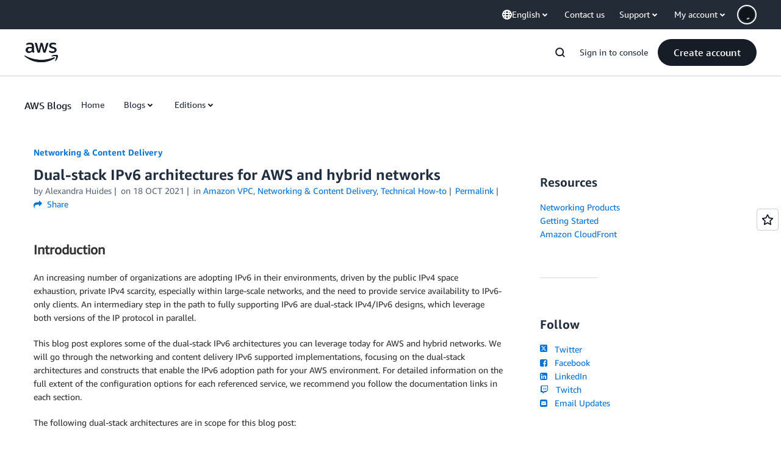

--- FILE ---
content_type: text/html;charset=UTF-8
request_url: https://amazonwebservicesinc.tt.omtrdc.net/m2/amazonwebservicesinc/ubox/raw?mboxPC=1763160112384-190194&mboxSession=1763160112384-702898&uniq=1763160112621-488512
body_size: -361
content:
{"url":"/en_US/dm/awsm/house/blog/Tiles/default-evergreen-tiles","campaignId":"285161","environmentId":"350","userPCId":"1763160112384-190194.44_0"}

--- FILE ---
content_type: text/html;charset=UTF-8
request_url: https://amazonwebservicesinc.tt.omtrdc.net/m2/amazonwebservicesinc/ubox/raw?mboxPC=1763160112384-190194&mboxSession=1763160112384-702898&uniq=1763160112637-648632
body_size: -54
content:
{"url":"/en_US/dm/awsm/house/blog/sidebars/geo-specific/sidebar-default-evergreen-aws-events","campaignId":"285161","environmentId":"350","userPCId":"1763160112384-190194.44_0"}

--- FILE ---
content_type: text/html;charset=UTF-8
request_url: https://amazonwebservicesinc.tt.omtrdc.net/m2/amazonwebservicesinc/ubox/raw?mboxPC=1763160112384-190194&mboxSession=1763160112384-702898&uniq=1763160112637-784301
body_size: -370
content:
{"url":"/en_US/optimization_testing/ccba-footer/master","campaignId":"610677","environmentId":"350","userPCId":"1763160112384-190194.44_0"}

--- FILE ---
content_type: application/javascript
request_url: https://t0.m.awsstatic.com/tmpl/awsm-rt/esm/templates/rt-subnav/1.0.0/rt-subnav.css.9e42b3ef39.js
body_size: 14230
content:
export default `@charset "UTF-8";[data-eb-4d2447fd] .subnavDesktop_module_mobileSubnavWrapper__d38f3c32,[data-eb-4d2447fd] .subnavDesktop_module_subnavWrapper__d38f3c32{position:fixed;top:16px;width:100%;pointer-events:all;z-index:5000}[data-eb-4d2447fd] .subnavDesktop_module_mobileSubnavWrapperShynav__d38f3c32,[data-eb-4d2447fd] .subnavDesktop_module_subnavWrapperShynav__d38f3c32{transition:top,transform .3s cubic-bezier(.4,0,.2,1)}[data-eb-4d2447fd] .subnavDesktop_module_mobileSubnavWrapperShynavForceReset__d38f3c32,[data-eb-4d2447fd] .subnavDesktop_module_subnavWrapperShynavForceReset__d38f3c32{transition-duration:unset;transition-timing-function:unset}[data-eb-4d2447fd] .subnavDesktop_module_subnavWrapper__d38f3c32{left:50%;transform:translate3d(-50%,0,0)}[data-eb-4d2447fd] .subnavDesktop_module_icon__d38f3c32{transition:transform .3s cubic-bezier(0,0,.2,1);color:inherit}[data-eb-4d2447fd] .subnavDesktop_module_icon__d38f3c32.subnavDesktop_module_rotate__d38f3c32{transform:rotate(180deg)}[data-eb-4d2447fd] [data-rg-mode=light]{--rg-color-subnav-selection-item-hover-bg: #8C8C94}[data-eb-4d2447fd] [data-rg-mode=dark]{--rg-color-subnav-selection-item-hover-bg: #72747E}[data-eb-4d2447fd] [data-rg-mode=light]{--rg-color-subnav-selection-item-hover2-bg: #161D26}[data-eb-4d2447fd] [data-rg-mode=dark]{--rg-color-subnav-selection-item-hover2-bg: #72747E}[data-eb-4d2447fd] .subnavDesktop_module_selectionLabelItems__d38f3c32{color:var(--rg-color-text-primary, #161D26)!important}[data-eb-4d2447fd] .subnavDesktop_module_subnavDsk__d38f3c32{display:flex;align-items:center;height:64px;width:100%;margin:0 auto!important;padding-top:var(--rg-padding-7)!important;padding-bottom:var(--rg-padding-7)!important;padding-left:var(--rg-padding-4)!important;padding-right:var(--rg-padding-4)!important;row-gap:var(--rg-margin-2);column-gap:var(--rg-margin-2)}@media (min-width: 768px){[data-eb-4d2447fd] .subnavDesktop_module_subnavDsk__d38f3c32{max-width:939px}}@media (min-width: 1024px){[data-eb-4d2447fd] .subnavDesktop_module_subnavDsk__d38f3c32{max-width:1119px}}@media (min-width: 1280px){[data-eb-4d2447fd] .subnavDesktop_module_subnavDsk__d38f3c32{max-width:1320px}}@media (min-width: 769px) and (max-width: 1280px){[data-eb-4d2447fd] .subnavDesktop_module_subnavDsk__d38f3c32{row-gap:var(--rg-margin-3);column-gap:var(--rg-margin-3)}}[data-eb-4d2447fd] .subnavDesktop_module_subnavDskPopover__d38f3c32{min-width:212px}[data-eb-4d2447fd] .subnavDesktop_module_subnavDskPopoverContent__d38f3c32{display:flex;flex-direction:row}[data-eb-4d2447fd] .subnavDesktop_module_subnavDskPopoverMainTopicsList__d38f3c32{flex:1;min-width:212px}[data-eb-4d2447fd] .subnavDesktop_module_subnavDskPopoverMainTopicsList__d38f3c32 ::-webkit-scrollbar{display:none}[data-eb-4d2447fd] .subnavDesktop_module_subnavDskPopoverMainTopicsList__d38f3c32>ul{-ms-overflow-style:none;scrollbar-width:none}[data-eb-4d2447fd] .subnavDesktop_module_subnavDskPopoverSubtopicsList__d38f3c32{flex:1;overflow:hidden;min-width:212px;max-height:500px}[data-eb-4d2447fd] .subnavDesktop_module_subnavDskPopoverVerticalDivider__d38f3c32{margin-top:var(--rg-margin-6);margin-bottom:var(--rg-margin-6);margin-left:var(--rg-margin-5);margin-right:var(--rg-margin-5);width:1px;background-color:var(--rg-color-border-lowcontrast, #CCCCD1);align-self:stretch}[data-eb-4d2447fd] .subnavDesktop_module_subnavDskTitle__d38f3c32{font-weight:500!important;text-wrap:nowrap}[data-eb-4d2447fd] .subnavDesktop_module_subnavDskNestedItems__d38f3c32{padding-left:var(--rg-padding-7);padding-right:var(--rg-padding-7);display:flex;align-items:center;justify-content:space-between;cursor:pointer;border-radius:4px;min-height:44px;margin-bottom:2px}[data-eb-4d2447fd] .subnavDesktop_module_subnavDskNestedItems__d38f3c32:hover{background-color:var(--rg-color-subnav-selection-item-hover-bg, #8C8C94)!important;border-radius:8px;cursor:pointer}[data-eb-4d2447fd] .subnavDesktop_module_subnavDskList__d38f3c32{display:flex;list-style-type:none;align-items:center;padding-left:0;gap:12px}[data-eb-4d2447fd] .subnavDesktop_module_subnavDskList__d38f3c32 ::-webkit-scrollbar{display:none}[data-eb-4d2447fd] .subnavDesktop_module_subnavDskList__d38f3c32>ul{-ms-overflow-style:none;scrollbar-width:none}[data-eb-4d2447fd] .subnavDesktop_module_subnavDskListItems__d38f3c32{padding-top:var(--rg-padding-7);padding-bottom:var(--rg-padding-7);padding-left:var(--rg-padding-6);padding-right:var(--rg-padding-6);display:flex;align-items:center;text-wrap:nowrap;color:var(--rg-color-text-primary, #161D26);border-radius:8px;margin-bottom:0}[data-eb-4d2447fd] .subnavDesktop_module_subnavDskListItems__d38f3c32:hover,[data-eb-4d2447fd] .subnavDesktop_module_subnavDskListItems__d38f3c32.subnavDesktop_module_active__d38f3c32{background-color:var(--rg-color-background-object, #F3F3F7);cursor:pointer}[data-eb-4d2447fd] .subnavDesktop_module_subnavDsk__d38f3c32 .subnavDesktop_module_visitedLinks__d38f3c32{border-bottom:2px solid var(--rg-color-text-primary, #161D26)}[data-eb-4d2447fd] .subnavDesktop_module_subnavDsk__d38f3c32 .subnavDesktop_module_hoverLinks__d38f3c32{display:flex;align-items:center;border-bottom:2px solid transparent;cursor:pointer;font-family:Amazon Ember Display,Helvetica Neue,Helvetica,Arial,sans-serif}[data-eb-4d2447fd] .subnavDesktop_module_subnavDsk__d38f3c32 .subnavDesktop_module_hoverLinks__d38f3c32:focus-within{border-bottom:2px solid var(--rg-color-text-primary, #161D26)}[data-eb-4d2447fd] .subnavDesktop_module_subnavDsk__d38f3c32 .subnavDesktop_module_hoverLinks__d38f3c32>a{padding:0!important}[data-eb-4d2447fd] .subnavDesktop_module_subnavDsk__d38f3c32 .subnavDesktop_module_hoverLinks__d38f3c32>a:focus{outline:none}[data-eb-4d2447fd] .subnavDesktop_module_subnavDskLinks__d38f3c32{padding-top:var(--rg-padding-1);padding-right:0;padding-bottom:var(--rg-padding-1);padding-left:0;text-decoration:none!important;color:var(--rg-color-text-primary, #161D26)!important}[data-eb-4d2447fd] .subnavDesktop_module_subnavDsk__d38f3c32 .subnavDesktop_module_selectionLabel__d38f3c32{padding-top:var(--rg-padding-7);padding-right:var(--rg-padding-7);padding-bottom:var(--rg-padding-7);padding-left:var(--rg-padding-7)}[data-eb-4d2447fd] .subnavDesktop_module_subnavDsk__d38f3c32 .subnavDesktop_module_selectionLabelSpan__d38f3c32{padding:0;cursor:pointer}[data-eb-4d2447fd] .subnavDesktop_module_subnavDsk__d38f3c32 .subnavDesktop_module_selectionLabelSpan__d38f3c32:focus-visible{outline:none}[data-eb-4d2447fd] .subnavDesktop_module_subnavDsk__d38f3c32 .subnavDesktop_module_selectionLabelInnerDiv__d38f3c32{display:flex;align-items:center;justify-content:space-evenly}[data-eb-4d2447fd] .subnavDesktop_module_subnavDsk__d38f3c32 .subnavDesktop_module_selectionLabelInnerDiv__d38f3c32:hover{background-color:var(--rg-color-background-object, #F3F3F7);border-radius:8px}[data-eb-4d2447fd] .subnavDesktop_module_subnavDsk__d38f3c32 .subnavDesktop_module_selectionLabelInnerDiv__d38f3c32 li:hover{border-radius:8px}[data-eb-4d2447fd] .subnavDesktop_module_dskLayerTwo__d38f3c32{--max-subnav-items: 7;--subnav-item-height: 44px;max-height:calc(var(--max-subnav-items) * var(--subnav-item-height) - var(--subnav-item-height) / 2)}[data-eb-4d2447fd] [data-rg-mode=light]{--rg-color-focus-ring: #006CE0}[data-eb-4d2447fd] [data-rg-mode=dark]{--rg-color-focus-ring: #0099FF}[data-eb-4d2447fd] .subnavMobile_module_mobileSubnavWrapper__7e4be35d,[data-eb-4d2447fd] .subnavMobile_module_subnavWrapper__7e4be35d{position:fixed;top:16px;width:100%;pointer-events:all;z-index:5000}[data-eb-4d2447fd] .subnavMobile_module_mobileSubnavWrapperShynav__7e4be35d,[data-eb-4d2447fd] .subnavMobile_module_subnavWrapperShynav__7e4be35d{transition:top,transform .3s cubic-bezier(.4,0,.2,1)}[data-eb-4d2447fd] .subnavMobile_module_mobileSubnavWrapperShynavForceReset__7e4be35d,[data-eb-4d2447fd] .subnavMobile_module_subnavWrapperShynavForceReset__7e4be35d{transition-duration:unset;transition-timing-function:unset}[data-eb-4d2447fd] .subnavMobile_module_subnavWrapper__7e4be35d{left:50%;transform:translate3d(-50%,0,0)}[data-eb-4d2447fd] .subnavMobile_module_icon__7e4be35d{transition:transform .3s cubic-bezier(0,0,.2,1);color:inherit}[data-eb-4d2447fd] .subnavMobile_module_icon__7e4be35d.subnavMobile_module_rotate__7e4be35d{transform:rotate(180deg)}[data-eb-4d2447fd] [data-rg-mode=light]{--rg-color-subnav-subtopic-selection-button-text: #161D26}[data-eb-4d2447fd] [data-rg-mode=dark]{--rg-color-subnav-subtopic-selection-button-text: #FFFFFF}[data-eb-4d2447fd] .subnavMobile_module_mobileSubnavWrapper__7e4be35d{left:0}[data-eb-4d2447fd] .subnavMobile_module_subnav_mobile__7e4be35d{--max-subnav-items: 7;--subnav-item-height: 44px;position:relative;margin:0 auto;height:60px;min-width:432px;background-color:var(--rg-color-background-page, #FFFFFF);border-radius:8px;border:1px solid var(--rg-color-border-lowcontrast, #CCCCD1);cursor:pointer;padding:0!important}@media (max-width: 480px){[data-eb-4d2447fd] .subnavMobile_module_subnav_mobile__7e4be35d{min-width:320px}}[data-eb-4d2447fd] .subnavMobile_module_subnav_mobile_Expanded__7e4be35d{border-bottom:none;border-radius:8px 8px 0 0}[data-eb-4d2447fd] .subnavMobile_module_subnav_mobileHeader__7e4be35d{display:flex;justify-content:left;align-items:center;height:inherit;color:var(--rg-color-text-primary, #161D26);row-gap:var(--rg-margin-5);column-gap:var(--rg-margin-5);margin-left:var(--rg-margin-1);margin-right:var(--rg-margin-1)}[data-eb-4d2447fd] .subnavMobile_module_subnav_mobileHeader__7e4be35d:focus-visible{outline:2px solid var(--rg-color-focus-ring, #006CE0)!important;outline-offset:2px!important}[data-eb-4d2447fd] .subnavMobile_module_subnav_mobileHeader__7e4be35d:focus:not(:focus-visible){outline:none!important}[data-eb-4d2447fd] .subnavMobile_module_subnav_mobileHeader_Expanded__7e4be35d{border-bottom:2px solid var(--rg-color-border-lowcontrast, #CCCCD1)}[data-eb-4d2447fd] .subnavMobile_module_subnav_mobileContent__7e4be35d{position:absolute;top:59px;left:-1px;width:calc(100% + 2px);background-color:var(--rg-color-background-page, #FFFFFF);max-height:0;opacity:0;overflow:hidden}[data-eb-4d2447fd] .subnavMobile_module_subnav_mobileContent_Expanded__7e4be35d{display:flex;flex-direction:column;align-items:flex-start;justify-content:center;max-height:1000px;opacity:1;border:1px solid var(--rg-color-border-lowcontrast, #CCCCD1);border-top:none;border-radius:0 0 8px 8px;transition:max-height .5s cubic-bezier(.4,0,.2,1),opacity .5s cubic-bezier(.4,0,.2,1);z-index:5;padding-left:var(--rg-padding-4);padding-right:var(--rg-padding-4);padding-bottom:var(--rg-padding-5)}[data-eb-4d2447fd] .subnavMobile_module_subnav_mobileContentSubtopics__7e4be35d{display:flex;height:44px;justify-content:space-between;align-items:center;align-self:stretch;cursor:pointer;row-gap:var(--rg-margin-5);column-gap:var(--rg-margin-5)}[data-eb-4d2447fd] .subnavMobile_module_subnav_mobileContentSubtopics__7e4be35d:nth-of-type(2){margin-top:24px}[data-eb-4d2447fd] .subnavMobile_module_subnav_mobileContentTopic__7e4be35d,[data-eb-4d2447fd] .subnavMobile_module_subnav_mobileContentSelection__7e4be35d{display:flex;height:44px;justify-content:space-between;align-items:center;align-self:stretch;cursor:pointer;row-gap:var(--rg-margin-5);column-gap:var(--rg-margin-5)}[data-eb-4d2447fd] .subnavMobile_module_subnav_mobileContentTopic__7e4be35d a,[data-eb-4d2447fd] .subnavMobile_module_subnav_mobileContentTopic__7e4be35d button,[data-eb-4d2447fd] .subnavMobile_module_subnav_mobileContentSelection__7e4be35d a,[data-eb-4d2447fd] .subnavMobile_module_subnav_mobileContentSelection__7e4be35d button{text-decoration:none!important;color:var(--rg-color-subnav-subtopic-selection-button-text, #161D26)!important}[data-eb-4d2447fd] .subnavMobile_module_subnav_mobileContentTopic__7e4be35d:nth-of-type(1),[data-eb-4d2447fd] .subnavMobile_module_subnav_mobileContentSelection__7e4be35d:nth-of-type(1){margin-top:var(--rg-margin-4)}[data-eb-4d2447fd] .subnavMobile_module_subnav_mobileBack__7e4be35d{cursor:pointer;display:flex;align-items:center;width:100%;border-bottom:1px solid var(--rg-color-border-lowcontrast, #CCCCD1);border-radius:0;color:var(--rg-color-text-primary, #161D26);padding-top:var(--rg-padding-7);padding-bottom:var(--rg-padding-7)}[data-eb-4d2447fd] .subnavMobile_module_subnav_mobileBack__7e4be35d:hover{background:none!important;border-radius:0}[data-eb-4d2447fd] .subnavMobile_module_subnav_mobileBackItem__7e4be35d{width:inherit}[data-eb-4d2447fd] .subnavMobile_module_subnav_mobileBackIcon__7e4be35d{padding-right:8px}[data-eb-4d2447fd] .subnavMobile_module_subnav_mobile__7e4be35d .subnavMobile_module_subnav_mobileScrollContainer__7e4be35d{max-height:calc(var(--max-subnav-items) * var(--subnav-item-height) - var(--subnav-item-height) / 2 + 24px)}[data-eb-4d2447fd] .paper_module_outlined__a771db9d{position:relative}[data-eb-4d2447fd] .paper_module_outlined__a771db9d:after{pointer-events:none;content:"";position:absolute;inset:0;border:1px solid var(--rg-color-border-lowcontrast, #CCCCD1);border-radius:inherit}[data-eb-4d2447fd] .list_module_listContainer__8226fe65{display:flex;flex:1}[data-eb-4d2447fd] .list_module_listContainer__8226fe65.list_module_vertical__8226fe65{flex-direction:column}[data-eb-4d2447fd] .list_module_listContainer__8226fe65.list_module_horizontal__8226fe65{flex-direction:row}[data-eb-4d2447fd] .list_module_list__8226fe65{margin:0;padding:0;list-style:none;flex:1;display:flex}[data-eb-4d2447fd] .list_module_vertical__8226fe65 .list_module_list__8226fe65{flex-direction:column}[data-eb-4d2447fd] .list_module_horizontal__8226fe65 .list_module_list__8226fe65{flex-direction:row}[data-eb-4d2447fd] [data-rg-mode=light]{--rg-color-listitem-hover-bg:#dedee3}[data-eb-4d2447fd] [data-rg-mode=dark]{--rg-color-listitem-hover-bg:#656871}[data-eb-4d2447fd] [data-rg-mode=light]{--rg-color-listitem-pressed-bg:#b4b4bb}[data-eb-4d2447fd] [data-rg-mode=dark]{--rg-color-listitem-pressed-bg:#333843}[data-eb-4d2447fd] [data-rg-mode=light]{--rg-color-listitem-selected-bg:#fff}[data-eb-4d2447fd] [data-rg-mode=dark]{--rg-color-listitem-selected-bg:#1b232d}[data-eb-4d2447fd] .listItem_module_listItem__4a93b8da{width:100%;text-decoration:none;margin:2px 0!important;padding:0 16px;border-radius:8px!important}[data-eb-4d2447fd] .listItem_module_listItem__4a93b8da:first-of-type{margin-top:0!important}[data-eb-4d2447fd] .listItem_module_listItem__4a93b8da:last-of-type{margin-bottom:0!important}[data-eb-4d2447fd] .listItem_module_button__4a93b8da{cursor:pointer;-webkit-user-select:none;user-select:none;background:#0000;display:flex;align-items:center;height:44px;border:none;text-align:start;text-decoration:none!important;padding-top:var(--rg-padding-7);padding-bottom:var(--rg-padding-7);padding-left:var(--rg-padding-6);padding-right:var(--rg-padding-6);gap:8px}[data-eb-4d2447fd] .listItem_module_button__4a93b8da:focus-visible{outline:2px solid var(--rg-color-focus-ring, #006CE0)!important;outline-offset:-2px!important}[data-eb-4d2447fd] .listItem_module_button__4a93b8da:focus:not(:focus-visible){outline:none!important}[data-eb-4d2447fd] .listItem_module_button__4a93b8da [data-rg-n=Badge]{min-width:35px;text-align:center}[data-eb-4d2447fd] .listItem_module_button__4a93b8da>:not(.listItem_module_leftContainer__4a93b8da,.listItem_module_rightContainer__4a93b8da){text-overflow:ellipsis;white-space:nowrap;overflow:hidden}[data-eb-4d2447fd] .listItem_module_button__4a93b8da:not(:hover,.listItem_module_selected__4a93b8da) [data-rg-n=Badge]{background:var(--rg-color-background-object, #F3F3F7)}[data-eb-4d2447fd] .listItem_module_button__4a93b8da:hover{background-color:var(--rg-color-listitem-hover-bg, #DEDEE3)}[data-eb-4d2447fd] .listItem_module_button__4a93b8da:active{background-color:var(--rg-color-listitem-pressed-bg, #B4B4BB)}[data-eb-4d2447fd] .listItem_module_button__4a93b8da.listItem_module_selected__4a93b8da{background-color:var(--rg-color-listitem-selected-bg, #FFFFFF)}[data-eb-4d2447fd] .listItem_module_button__4a93b8da.listItem_module_disabled__4a93b8da{background-image:none!important;cursor:default;color:var(--rg-color-text-disabled, #B4B4BB)!important}[data-eb-4d2447fd] .listItem_module_button__4a93b8da.listItem_module_disabled__4a93b8da *{color:var(--rg-color-text-disabled, #B4B4BB)!important}[data-eb-4d2447fd] .listItem_module_leftContainer__4a93b8da,[data-eb-4d2447fd] .listItem_module_rightContainer__4a93b8da,[data-eb-4d2447fd] .listItem_module_startIcon__4a93b8da,[data-eb-4d2447fd] .listItem_module_endIcon__4a93b8da{display:inline-flex;align-items:center}[data-eb-4d2447fd] .listItem_module_rightContainer__4a93b8da{display:inline-flex;align-items:center;margin-inline-start:auto;gap:8px}@keyframes popover_module_selectPopoverEnter__b8053fa4{0%{opacity:0;transform:scale(0)}to{opacity:1;transform:scale(1)}}@keyframes popover_module_selectPopoverExit__b8053fa4{0%{opacity:1;transform:scale(1)}to{opacity:0;transform:scale(0)}}[data-eb-4d2447fd] .popover_module_popover__b8053fa4{z-index:9999}[data-eb-4d2447fd] .popover_module_backdrop__b8053fa4{background:#47556780;-webkit-backdrop-filter:blur(3px);backdrop-filter:blur(3px);z-index:9999}[data-eb-4d2447fd] .popover_module_arrow__b8053fa4{fill:var(--rg-color-background-page-inverted, #0F141A);z-index:1}[data-eb-4d2447fd] .popover_module_popoverScale__b8053fa4{opacity:0;transform:scale(0)}[data-eb-4d2447fd] .popover_module_popoverScale__b8053fa4[data-transition-status=open]{animation:popover_module_selectPopoverEnter__b8053fa4 .2s cubic-bezier(.2,.6,.4,1);animation-fill-mode:forwards}[data-eb-4d2447fd] .popover_module_popoverScale__b8053fa4[data-transition-status=close]{animation:popover_module_selectPopoverExit__b8053fa4 .1s cubic-bezier(.4,0,.6,.2);animation-fill-mode:forwards}[data-eb-4d2447fd] .popover_module_popoverScale__b8053fa4[data-placement^=top]{transform-origin:bottom}[data-eb-4d2447fd] .popover_module_popoverScale__b8053fa4[data-placement^=bottom]{transform-origin:top}[data-eb-4d2447fd] .scrollContainer_module_scrollContainer__55b5d257{position:relative;overflow:hidden;height:100%;width:100%;display:flex;flex:1}[data-eb-4d2447fd] .scrollContainer_module_scrollContainer__55b5d257:before,[data-eb-4d2447fd] .scrollContainer_module_scrollContainer__55b5d257:after{position:absolute;content:"";pointer-events:none}[data-eb-4d2447fd] .scrollContainer_module_scrollContainer__55b5d257:before{opacity:var(--scrim-start, 0)}[data-eb-4d2447fd] .scrollContainer_module_scrollContainer__55b5d257:after{opacity:var(--scrim-end, 0)}[data-eb-4d2447fd] .scrollContainer_module_scrollContainer__55b5d257.scrollContainer_module_vertical__55b5d257{flex-direction:column}[data-eb-4d2447fd] .scrollContainer_module_scrollContainer__55b5d257.scrollContainer_module_vertical__55b5d257.scrollContainer_module_scrim__55b5d257:before{position:absolute;content:"";pointer-events:none;top:0;background:linear-gradient(180deg,#fff 0,#ffffff4d 50%,#ffffff26 65%,#ffffff13 75.5%,#ffffff09 82.85%,#ffffff05 88%,#fff0);left:0;height:48px;width:100%}[data-eb-4d2447fd] [data-rg-mode=dark] .scrollContainer_module_scrollContainer__55b5d257.scrollContainer_module_vertical__55b5d257.scrollContainer_module_scrim__55b5d257:before,[data-eb-4d2447fd] [data-rg-mode=dark].scrollContainer_module_scrollContainer__55b5d257.scrollContainer_module_vertical__55b5d257.scrollContainer_module_scrim__55b5d257:before{background:linear-gradient(180deg,#131920 0,#1319204d 50%,#13192026 65%,#13192013 75.5%,#13192009 82.85%,#13192005 88%,#13192000)}[data-eb-4d2447fd] .scrollContainer_module_scrollContainer__55b5d257.scrollContainer_module_vertical__55b5d257.scrollContainer_module_scrim__55b5d257{position:relative}[data-eb-4d2447fd] .scrollContainer_module_scrollContainer__55b5d257.scrollContainer_module_vertical__55b5d257.scrollContainer_module_scrim__55b5d257:after{position:absolute;content:"";pointer-events:none;bottom:0;background:linear-gradient(0deg,#fff 0,#ffffff4d 50%,#ffffff26 65%,#ffffff13 75.5%,#ffffff09 82.85%,#ffffff05 88%,#fff0);left:0;height:48px;width:100%}[data-eb-4d2447fd] [data-rg-mode=dark] .scrollContainer_module_scrollContainer__55b5d257.scrollContainer_module_vertical__55b5d257.scrollContainer_module_scrim__55b5d257:after,[data-eb-4d2447fd] [data-rg-mode=dark].scrollContainer_module_scrollContainer__55b5d257.scrollContainer_module_vertical__55b5d257.scrollContainer_module_scrim__55b5d257:after{background:linear-gradient(0deg,#131920 0,#1319204d 50%,#13192026 65%,#13192013 75.5%,#13192009 82.85%,#13192005 88%,#13192000)}[data-eb-4d2447fd] .scrollContainer_module_scrollContainer__55b5d257.scrollContainer_module_horizontal__55b5d257{flex-direction:row}[data-eb-4d2447fd] .scrollContainer_module_scrollContainer__55b5d257.scrollContainer_module_horizontal__55b5d257.scrollContainer_module_scrim__55b5d257:before{position:absolute;content:"";pointer-events:none;left:0;background:linear-gradient(90deg,#fff 0,#ffffff4d 50%,#ffffff26 65%,#ffffff13 75.5%,#ffffff09 82.85%,#ffffff05 88%,#fff0);top:0;height:100%;width:48px}[data-eb-4d2447fd] [data-rg-mode=dark] .scrollContainer_module_scrollContainer__55b5d257.scrollContainer_module_horizontal__55b5d257.scrollContainer_module_scrim__55b5d257:before,[data-eb-4d2447fd] [data-rg-mode=dark].scrollContainer_module_scrollContainer__55b5d257.scrollContainer_module_horizontal__55b5d257.scrollContainer_module_scrim__55b5d257:before{background:linear-gradient(90deg,#131920 0,#1319204d 50%,#13192026 65%,#13192013 75.5%,#13192009 82.85%,#13192005 88%,#13192000)}[data-eb-4d2447fd] .scrollContainer_module_scrollContainer__55b5d257.scrollContainer_module_horizontal__55b5d257.scrollContainer_module_scrim__55b5d257{position:relative}[data-eb-4d2447fd] .scrollContainer_module_scrollContainer__55b5d257.scrollContainer_module_horizontal__55b5d257.scrollContainer_module_scrim__55b5d257:after{position:absolute;content:"";pointer-events:none;right:0;background:linear-gradient(270deg,#fff 0,#ffffff4d 50%,#ffffff26 65%,#ffffff13 75.5%,#ffffff09 82.85%,#ffffff05 88%,#fff0);top:0;height:100%;width:48px}[data-eb-4d2447fd] [data-rg-mode=dark] .scrollContainer_module_scrollContainer__55b5d257.scrollContainer_module_horizontal__55b5d257.scrollContainer_module_scrim__55b5d257:after,[data-eb-4d2447fd] [data-rg-mode=dark].scrollContainer_module_scrollContainer__55b5d257.scrollContainer_module_horizontal__55b5d257.scrollContainer_module_scrim__55b5d257:after{background:linear-gradient(270deg,#131920 0,#1319204d 50%,#13192026 65%,#13192013 75.5%,#13192009 82.85%,#13192005 88%,#13192000)}[data-eb-4d2447fd] .scrollContainer_module_sentinel__55b5d257{visibility:hidden;flex-shrink:0}[data-eb-4d2447fd] .scrollContainer_module_sentinelVertical__55b5d257{height:48px}[data-eb-4d2447fd] .scrollContainer_module_sentinelHorizontal__55b5d257{width:48px}[data-eb-4d2447fd] .scrollContainer_module_sentinelWrapper__55b5d257{flex-shrink:0;display:flex;position:sticky}[data-eb-4d2447fd] .scrollContainer_module_scroller__55b5d257{overscroll-behavior:contain;display:flex}[data-eb-4d2447fd] .scrollContainer_module_vertical__55b5d257>.scrollContainer_module_scroller__55b5d257{height:100%;overflow-y:auto;flex-direction:column}[data-eb-4d2447fd] .scrollContainer_module_vertical__55b5d257>.scrollContainer_module_scroller__55b5d257 .scrollContainer_module_sentinelWrapper__55b5d257{left:0;top:unset;width:100%;height:0;flex-direction:column}[data-eb-4d2447fd] .scrollContainer_module_horizontal__55b5d257>.scrollContainer_module_scroller__55b5d257{width:100%;overflow-x:auto;flex-direction:row}[data-eb-4d2447fd] .scrollContainer_module_horizontal__55b5d257>.scrollContainer_module_scroller__55b5d257 .scrollContainer_module_sentinelWrapper__55b5d257{top:0;left:unset;width:0;height:100%;flex-direction:row}[data-eb-4d2447fd] .scrollContainer_module_disabled__55b5d257>.scrollContainer_module_scroller__55b5d257{overflow:hidden!important}[data-eb-4d2447fd] .scrollContainer_module_scrimButton__55b5d257{position:absolute!important;top:50%;transform:translateY(-50%);z-index:600;visibility:hidden;opacity:0;transition:all .3s cubic-bezier(0,0,.2,1)}[data-eb-4d2447fd] .scrollContainer_module_scrimButton__start__55b5d257{left:25px}[data-eb-4d2447fd] .scrollContainer_module_scrimButton__end__55b5d257{right:25px}[data-eb-4d2447fd] .scrollContainer_module_scrimButton__active__55b5d257{visibility:visible;opacity:1}[data-eb-4d2447fd] .eyebrowtext_module_eyebrow__ab2c9410{letter-spacing:1.6px;text-transform:uppercase;color:var(--rg-color-text-eyebrow, #161D26)}[data-eb-4d2447fd] .eyebrowtext_module_eyebrow__ab2c9410.eyebrowtext_module_size1__ab2c9410{font-size:calc(var(--aws-typography-fontstyles-large-eyebrow-1-font-size) * var(--font-size-multiplier, 1.6));line-height:var(--aws-typography-fontstyles-large-eyebrow-1-line-height);font-weight:var(--aws-typography-fontstyles-large-eyebrow-1-font-weight);font-family:var(--aws-typography-fontstyles-large-eyebrow-1-font-family)}@media (min-width: 481px) and (max-width: 768px){[data-eb-4d2447fd] .eyebrowtext_module_eyebrow__ab2c9410.eyebrowtext_module_size1__ab2c9410{font-size:calc(var(--aws-typography-fontstyles-medium-eyebrow-1-font-size) * var(--font-size-multiplier, 1.6));line-height:var(--aws-typography-fontstyles-medium-eyebrow-1-line-height);font-weight:var(--aws-typography-fontstyles-medium-eyebrow-1-font-weight)}}@media (max-width: 480px){[data-eb-4d2447fd] .eyebrowtext_module_eyebrow__ab2c9410.eyebrowtext_module_size1__ab2c9410{font-size:calc(var(--aws-typography-fontstyles-small-eyebrow-1-font-size) * var(--font-size-multiplier, 1.6));line-height:var(--aws-typography-fontstyles-small-eyebrow-1-line-height);font-weight:var(--aws-typography-fontstyles-small-eyebrow-1-font-weight)}}[data-eb-4d2447fd] [data-rg-lang=ar] .eyebrowtext_module_eyebrow__ab2c9410.eyebrowtext_module_size1__ab2c9410{font-family:AmazonEmberArabic,Helvetica,Arial,sans-serif}[data-eb-4d2447fd] [data-rg-lang=ja] .eyebrowtext_module_eyebrow__ab2c9410.eyebrowtext_module_size1__ab2c9410{font-family:ShinGo,\\30d2\\30e9\\30ae\\30ce\\89d2\\30b4  Pro W3,Hiragino Kaku Gothic Pro,Osaka,\\30e1\\30a4\\30ea\\30aa,Meiryo,\\ff2d\\ff33  \\ff30\\30b4\\30b7\\30c3\\30af,MS PGothic,sans-serif}[data-eb-4d2447fd] [data-rg-lang=ko] .eyebrowtext_module_eyebrow__ab2c9410.eyebrowtext_module_size1__ab2c9410{font-family:NotoSansKR,Malgun Gothic,sans-serif}[data-eb-4d2447fd] [data-rg-lang=th] .eyebrowtext_module_eyebrow__ab2c9410.eyebrowtext_module_size1__ab2c9410{font-family:NotoSansThai,Helvetica,Arial,sans-serif}[data-eb-4d2447fd] [data-rg-lang=zh] .eyebrowtext_module_eyebrow__ab2c9410.eyebrowtext_module_size1__ab2c9410{font-family:NotoSansTC,Helvetica,Arial,Microsoft Yahei,\\5fae\\8f6f\\96c5\\9ed1,STXihei,\\534e\\6587\\7ec6\\9ed1,sans-serif}[data-eb-4d2447fd] .eyebrowtext_module_eyebrow__ab2c9410.eyebrowtext_module_size2__ab2c9410{font-size:calc(var(--aws-typography-fontstyles-large-eyebrow-2-font-size) * var(--font-size-multiplier, 1.6));line-height:var(--aws-typography-fontstyles-large-eyebrow-2-line-height);font-weight:var(--aws-typography-fontstyles-large-eyebrow-2-font-weight);font-family:var(--aws-typography-fontstyles-large-eyebrow-2-font-family)}@media (min-width: 481px) and (max-width: 768px){[data-eb-4d2447fd] .eyebrowtext_module_eyebrow__ab2c9410.eyebrowtext_module_size2__ab2c9410{font-size:calc(var(--aws-typography-fontstyles-medium-eyebrow-2-font-size) * var(--font-size-multiplier, 1.6));line-height:var(--aws-typography-fontstyles-medium-eyebrow-2-line-height);font-weight:var(--aws-typography-fontstyles-medium-eyebrow-2-font-weight)}}@media (max-width: 480px){[data-eb-4d2447fd] .eyebrowtext_module_eyebrow__ab2c9410.eyebrowtext_module_size2__ab2c9410{font-size:calc(var(--aws-typography-fontstyles-small-eyebrow-2-font-size) * var(--font-size-multiplier, 1.6));line-height:var(--aws-typography-fontstyles-small-eyebrow-2-line-height);font-weight:var(--aws-typography-fontstyles-small-eyebrow-2-font-weight)}}[data-eb-4d2447fd] [data-rg-lang=ar] .eyebrowtext_module_eyebrow__ab2c9410.eyebrowtext_module_size2__ab2c9410{font-family:AmazonEmberArabic,Helvetica,Arial,sans-serif}[data-eb-4d2447fd] [data-rg-lang=ja] .eyebrowtext_module_eyebrow__ab2c9410.eyebrowtext_module_size2__ab2c9410{font-family:ShinGo,\\30d2\\30e9\\30ae\\30ce\\89d2\\30b4  Pro W3,Hiragino Kaku Gothic Pro,Osaka,\\30e1\\30a4\\30ea\\30aa,Meiryo,\\ff2d\\ff33  \\ff30\\30b4\\30b7\\30c3\\30af,MS PGothic,sans-serif}[data-eb-4d2447fd] [data-rg-lang=ko] .eyebrowtext_module_eyebrow__ab2c9410.eyebrowtext_module_size2__ab2c9410{font-family:NotoSansKR,Malgun Gothic,sans-serif}[data-eb-4d2447fd] [data-rg-lang=th] .eyebrowtext_module_eyebrow__ab2c9410.eyebrowtext_module_size2__ab2c9410{font-family:NotoSansThai,Helvetica,Arial,sans-serif}[data-eb-4d2447fd] [data-rg-lang=zh] .eyebrowtext_module_eyebrow__ab2c9410.eyebrowtext_module_size2__ab2c9410{font-family:NotoSansTC,Helvetica,Arial,Microsoft Yahei,\\5fae\\8f6f\\96c5\\9ed1,STXihei,\\534e\\6587\\7ec6\\9ed1,sans-serif}[data-eb-4d2447fd] .functionaltext_module_functional__b271be99{color:var(--rg-color-text-utility, #161D26)}[data-eb-4d2447fd] .functionaltext_module_functional__b271be99.functionaltext_module_size1__b271be99{font-size:calc(var(--aws-typography-fontstyles-large-functional-1-font-size) * var(--font-size-multiplier, 1.6));line-height:var(--aws-typography-fontstyles-large-functional-1-line-height);font-weight:var(--aws-typography-fontstyles-large-functional-1-font-weight);font-family:var(--aws-typography-fontstyles-large-functional-1-font-family)}@media (min-width: 481px) and (max-width: 768px){[data-eb-4d2447fd] .functionaltext_module_functional__b271be99.functionaltext_module_size1__b271be99{font-size:calc(var(--aws-typography-fontstyles-medium-functional-1-font-size) * var(--font-size-multiplier, 1.6));line-height:var(--aws-typography-fontstyles-medium-functional-1-line-height);font-weight:var(--aws-typography-fontstyles-medium-functional-1-font-weight)}}@media (max-width: 480px){[data-eb-4d2447fd] .functionaltext_module_functional__b271be99.functionaltext_module_size1__b271be99{font-size:calc(var(--aws-typography-fontstyles-small-functional-1-font-size) * var(--font-size-multiplier, 1.6));line-height:var(--aws-typography-fontstyles-small-functional-1-line-height);font-weight:var(--aws-typography-fontstyles-small-functional-1-font-weight)}}[data-eb-4d2447fd] [data-rg-lang=ar] .functionaltext_module_functional__b271be99.functionaltext_module_size1__b271be99{font-family:AmazonEmberArabic,Helvetica,Arial,sans-serif}[data-eb-4d2447fd] [data-rg-lang=ja] .functionaltext_module_functional__b271be99.functionaltext_module_size1__b271be99{font-family:ShinGo,\\30d2\\30e9\\30ae\\30ce\\89d2\\30b4  Pro W3,Hiragino Kaku Gothic Pro,Osaka,\\30e1\\30a4\\30ea\\30aa,Meiryo,\\ff2d\\ff33  \\ff30\\30b4\\30b7\\30c3\\30af,MS PGothic,sans-serif}[data-eb-4d2447fd] [data-rg-lang=ko] .functionaltext_module_functional__b271be99.functionaltext_module_size1__b271be99{font-family:NotoSansKR,Malgun Gothic,sans-serif}[data-eb-4d2447fd] [data-rg-lang=th] .functionaltext_module_functional__b271be99.functionaltext_module_size1__b271be99{font-family:NotoSansThai,Helvetica,Arial,sans-serif}[data-eb-4d2447fd] [data-rg-lang=zh] .functionaltext_module_functional__b271be99.functionaltext_module_size1__b271be99{font-family:NotoSansTC,Helvetica,Arial,Microsoft Yahei,\\5fae\\8f6f\\96c5\\9ed1,STXihei,\\534e\\6587\\7ec6\\9ed1,sans-serif}[data-eb-4d2447fd] .functionaltext_module_functional__b271be99.functionaltext_module_size2__b271be99{font-size:calc(var(--aws-typography-fontstyles-large-functional-2-font-size) * var(--font-size-multiplier, 1.6));line-height:var(--aws-typography-fontstyles-large-functional-2-line-height);font-weight:var(--aws-typography-fontstyles-large-functional-2-font-weight);font-family:var(--aws-typography-fontstyles-large-functional-2-font-family)}@media (min-width: 481px) and (max-width: 768px){[data-eb-4d2447fd] .functionaltext_module_functional__b271be99.functionaltext_module_size2__b271be99{font-size:calc(var(--aws-typography-fontstyles-medium-functional-2-font-size) * var(--font-size-multiplier, 1.6));line-height:var(--aws-typography-fontstyles-medium-functional-2-line-height);font-weight:var(--aws-typography-fontstyles-medium-functional-2-font-weight)}}@media (max-width: 480px){[data-eb-4d2447fd] .functionaltext_module_functional__b271be99.functionaltext_module_size2__b271be99{font-size:calc(var(--aws-typography-fontstyles-small-functional-2-font-size) * var(--font-size-multiplier, 1.6));line-height:var(--aws-typography-fontstyles-small-functional-2-line-height);font-weight:var(--aws-typography-fontstyles-small-functional-2-font-weight)}}[data-eb-4d2447fd] [data-rg-lang=ar] .functionaltext_module_functional__b271be99.functionaltext_module_size2__b271be99{font-family:AmazonEmberArabic,Helvetica,Arial,sans-serif}[data-eb-4d2447fd] [data-rg-lang=ja] .functionaltext_module_functional__b271be99.functionaltext_module_size2__b271be99{font-family:ShinGo,\\30d2\\30e9\\30ae\\30ce\\89d2\\30b4  Pro W3,Hiragino Kaku Gothic Pro,Osaka,\\30e1\\30a4\\30ea\\30aa,Meiryo,\\ff2d\\ff33  \\ff30\\30b4\\30b7\\30c3\\30af,MS PGothic,sans-serif}[data-eb-4d2447fd] [data-rg-lang=ko] .functionaltext_module_functional__b271be99.functionaltext_module_size2__b271be99{font-family:NotoSansKR,Malgun Gothic,sans-serif}[data-eb-4d2447fd] [data-rg-lang=th] .functionaltext_module_functional__b271be99.functionaltext_module_size2__b271be99{font-family:NotoSansThai,Helvetica,Arial,sans-serif}[data-eb-4d2447fd] [data-rg-lang=zh] .functionaltext_module_functional__b271be99.functionaltext_module_size2__b271be99{font-family:NotoSansTC,Helvetica,Arial,Microsoft Yahei,\\5fae\\8f6f\\96c5\\9ed1,STXihei,\\534e\\6587\\7ec6\\9ed1,sans-serif}[data-eb-4d2447fd] .functionaltext_module_functional__b271be99.functionaltext_module_size3__b271be99{font-size:calc(var(--aws-typography-fontstyles-large-functional-3-font-size) * var(--font-size-multiplier, 1.6));line-height:var(--aws-typography-fontstyles-large-functional-3-line-height);font-weight:var(--aws-typography-fontstyles-large-functional-3-font-weight);font-family:var(--aws-typography-fontstyles-large-functional-3-font-family)}@media (min-width: 481px) and (max-width: 768px){[data-eb-4d2447fd] .functionaltext_module_functional__b271be99.functionaltext_module_size3__b271be99{font-size:calc(var(--aws-typography-fontstyles-medium-functional-3-font-size) * var(--font-size-multiplier, 1.6));line-height:var(--aws-typography-fontstyles-medium-functional-3-line-height);font-weight:var(--aws-typography-fontstyles-medium-functional-3-font-weight)}}@media (max-width: 480px){[data-eb-4d2447fd] .functionaltext_module_functional__b271be99.functionaltext_module_size3__b271be99{font-size:calc(var(--aws-typography-fontstyles-small-functional-3-font-size) * var(--font-size-multiplier, 1.6));line-height:var(--aws-typography-fontstyles-small-functional-3-line-height);font-weight:var(--aws-typography-fontstyles-small-functional-3-font-weight)}}[data-eb-4d2447fd] [data-rg-lang=ar] .functionaltext_module_functional__b271be99.functionaltext_module_size3__b271be99{font-family:AmazonEmberArabic,Helvetica,Arial,sans-serif}[data-eb-4d2447fd] [data-rg-lang=ja] .functionaltext_module_functional__b271be99.functionaltext_module_size3__b271be99{font-family:ShinGo,\\30d2\\30e9\\30ae\\30ce\\89d2\\30b4  Pro W3,Hiragino Kaku Gothic Pro,Osaka,\\30e1\\30a4\\30ea\\30aa,Meiryo,\\ff2d\\ff33  \\ff30\\30b4\\30b7\\30c3\\30af,MS PGothic,sans-serif}[data-eb-4d2447fd] [data-rg-lang=ko] .functionaltext_module_functional__b271be99.functionaltext_module_size3__b271be99{font-family:NotoSansKR,Malgun Gothic,sans-serif}[data-eb-4d2447fd] [data-rg-lang=th] .functionaltext_module_functional__b271be99.functionaltext_module_size3__b271be99{font-family:NotoSansThai,Helvetica,Arial,sans-serif}[data-eb-4d2447fd] [data-rg-lang=zh] .functionaltext_module_functional__b271be99.functionaltext_module_size3__b271be99{font-family:NotoSansTC,Helvetica,Arial,Microsoft Yahei,\\5fae\\8f6f\\96c5\\9ed1,STXihei,\\534e\\6587\\7ec6\\9ed1,sans-serif}[data-eb-4d2447fd] .functionaltext_module_functional__b271be99.functionaltext_module_size4__b271be99{font-size:calc(var(--aws-typography-fontstyles-large-functional-4-font-size) * var(--font-size-multiplier, 1.6));line-height:var(--aws-typography-fontstyles-large-functional-4-line-height);font-weight:var(--aws-typography-fontstyles-large-functional-4-font-weight);font-family:var(--aws-typography-fontstyles-large-functional-4-font-family)}@media (min-width: 481px) and (max-width: 768px){[data-eb-4d2447fd] .functionaltext_module_functional__b271be99.functionaltext_module_size4__b271be99{font-size:calc(var(--aws-typography-fontstyles-medium-functional-4-font-size) * var(--font-size-multiplier, 1.6));line-height:var(--aws-typography-fontstyles-medium-functional-4-line-height);font-weight:var(--aws-typography-fontstyles-medium-functional-4-font-weight)}}@media (max-width: 480px){[data-eb-4d2447fd] .functionaltext_module_functional__b271be99.functionaltext_module_size4__b271be99{font-size:calc(var(--aws-typography-fontstyles-small-functional-4-font-size) * var(--font-size-multiplier, 1.6));line-height:var(--aws-typography-fontstyles-small-functional-4-line-height);font-weight:var(--aws-typography-fontstyles-small-functional-4-font-weight)}}[data-eb-4d2447fd] [data-rg-lang=ar] .functionaltext_module_functional__b271be99.functionaltext_module_size4__b271be99{font-family:AmazonEmberArabic,Helvetica,Arial,sans-serif}[data-eb-4d2447fd] [data-rg-lang=ja] .functionaltext_module_functional__b271be99.functionaltext_module_size4__b271be99{font-family:ShinGo,\\30d2\\30e9\\30ae\\30ce\\89d2\\30b4  Pro W3,Hiragino Kaku Gothic Pro,Osaka,\\30e1\\30a4\\30ea\\30aa,Meiryo,\\ff2d\\ff33  \\ff30\\30b4\\30b7\\30c3\\30af,MS PGothic,sans-serif}[data-eb-4d2447fd] [data-rg-lang=ko] .functionaltext_module_functional__b271be99.functionaltext_module_size4__b271be99{font-family:NotoSansKR,Malgun Gothic,sans-serif}[data-eb-4d2447fd] [data-rg-lang=th] .functionaltext_module_functional__b271be99.functionaltext_module_size4__b271be99{font-family:NotoSansThai,Helvetica,Arial,sans-serif}[data-eb-4d2447fd] [data-rg-lang=zh] .functionaltext_module_functional__b271be99.functionaltext_module_size4__b271be99{font-family:NotoSansTC,Helvetica,Arial,Microsoft Yahei,\\5fae\\8f6f\\96c5\\9ed1,STXihei,\\534e\\6587\\7ec6\\9ed1,sans-serif}[data-eb-4d2447fd] .headingtext_module_heading__66aefaf4{color:var(--rg-color-text-heading, #161D26)}[data-eb-4d2447fd] .headingtext_module_heading__66aefaf4.headingtext_module_size1__66aefaf4{font-size:calc(var(--aws-typography-fontstyles-large-heading-1-font-size) * var(--font-size-multiplier, 1.6));line-height:var(--aws-typography-fontstyles-large-heading-1-line-height);font-weight:var(--aws-typography-fontstyles-large-heading-1-font-weight);font-family:var(--aws-typography-fontstyles-large-heading-1-font-family)}@media (min-width: 481px) and (max-width: 768px){[data-eb-4d2447fd] .headingtext_module_heading__66aefaf4.headingtext_module_size1__66aefaf4{font-size:calc(var(--aws-typography-fontstyles-medium-heading-1-font-size) * var(--font-size-multiplier, 1.6));line-height:var(--aws-typography-fontstyles-medium-heading-1-line-height);font-weight:var(--aws-typography-fontstyles-medium-heading-1-font-weight)}}@media (max-width: 480px){[data-eb-4d2447fd] .headingtext_module_heading__66aefaf4.headingtext_module_size1__66aefaf4{font-size:calc(var(--aws-typography-fontstyles-small-heading-1-font-size) * var(--font-size-multiplier, 1.6));line-height:var(--aws-typography-fontstyles-small-heading-1-line-height);font-weight:var(--aws-typography-fontstyles-small-heading-1-font-weight)}}[data-eb-4d2447fd] [data-rg-lang=ar] .headingtext_module_heading__66aefaf4.headingtext_module_size1__66aefaf4{font-family:AmazonEmberArabic,Helvetica,Arial,sans-serif}[data-eb-4d2447fd] [data-rg-lang=ja] .headingtext_module_heading__66aefaf4.headingtext_module_size1__66aefaf4{font-family:ShinGo,\\30d2\\30e9\\30ae\\30ce\\89d2\\30b4  Pro W3,Hiragino Kaku Gothic Pro,Osaka,\\30e1\\30a4\\30ea\\30aa,Meiryo,\\ff2d\\ff33  \\ff30\\30b4\\30b7\\30c3\\30af,MS PGothic,sans-serif}[data-eb-4d2447fd] [data-rg-lang=ko] .headingtext_module_heading__66aefaf4.headingtext_module_size1__66aefaf4{font-family:NotoSansKR,Malgun Gothic,sans-serif}[data-eb-4d2447fd] [data-rg-lang=th] .headingtext_module_heading__66aefaf4.headingtext_module_size1__66aefaf4{font-family:NotoSansThai,Helvetica,Arial,sans-serif}[data-eb-4d2447fd] [data-rg-lang=zh] .headingtext_module_heading__66aefaf4.headingtext_module_size1__66aefaf4{font-family:NotoSansTC,Helvetica,Arial,Microsoft Yahei,\\5fae\\8f6f\\96c5\\9ed1,STXihei,\\534e\\6587\\7ec6\\9ed1,sans-serif}[data-eb-4d2447fd] .headingtext_module_heading__66aefaf4.headingtext_module_size2__66aefaf4{font-size:calc(var(--aws-typography-fontstyles-large-heading-2-font-size) * var(--font-size-multiplier, 1.6));line-height:var(--aws-typography-fontstyles-large-heading-2-line-height);font-weight:var(--aws-typography-fontstyles-large-heading-2-font-weight);font-family:var(--aws-typography-fontstyles-large-heading-2-font-family)}@media (min-width: 481px) and (max-width: 768px){[data-eb-4d2447fd] .headingtext_module_heading__66aefaf4.headingtext_module_size2__66aefaf4{font-size:calc(var(--aws-typography-fontstyles-medium-heading-2-font-size) * var(--font-size-multiplier, 1.6));line-height:var(--aws-typography-fontstyles-medium-heading-2-line-height);font-weight:var(--aws-typography-fontstyles-medium-heading-2-font-weight)}}@media (max-width: 480px){[data-eb-4d2447fd] .headingtext_module_heading__66aefaf4.headingtext_module_size2__66aefaf4{font-size:calc(var(--aws-typography-fontstyles-small-heading-2-font-size) * var(--font-size-multiplier, 1.6));line-height:var(--aws-typography-fontstyles-small-heading-2-line-height);font-weight:var(--aws-typography-fontstyles-small-heading-2-font-weight)}}[data-eb-4d2447fd] [data-rg-lang=ar] .headingtext_module_heading__66aefaf4.headingtext_module_size2__66aefaf4{font-family:AmazonEmberArabic,Helvetica,Arial,sans-serif}[data-eb-4d2447fd] [data-rg-lang=ja] .headingtext_module_heading__66aefaf4.headingtext_module_size2__66aefaf4{font-family:ShinGo,\\30d2\\30e9\\30ae\\30ce\\89d2\\30b4  Pro W3,Hiragino Kaku Gothic Pro,Osaka,\\30e1\\30a4\\30ea\\30aa,Meiryo,\\ff2d\\ff33  \\ff30\\30b4\\30b7\\30c3\\30af,MS PGothic,sans-serif}[data-eb-4d2447fd] [data-rg-lang=ko] .headingtext_module_heading__66aefaf4.headingtext_module_size2__66aefaf4{font-family:NotoSansKR,Malgun Gothic,sans-serif}[data-eb-4d2447fd] [data-rg-lang=th] .headingtext_module_heading__66aefaf4.headingtext_module_size2__66aefaf4{font-family:NotoSansThai,Helvetica,Arial,sans-serif}[data-eb-4d2447fd] [data-rg-lang=zh] .headingtext_module_heading__66aefaf4.headingtext_module_size2__66aefaf4{font-family:NotoSansTC,Helvetica,Arial,Microsoft Yahei,\\5fae\\8f6f\\96c5\\9ed1,STXihei,\\534e\\6587\\7ec6\\9ed1,sans-serif}[data-eb-4d2447fd] .headingtext_module_heading__66aefaf4.headingtext_module_size3__66aefaf4{font-size:calc(var(--aws-typography-fontstyles-large-heading-3-font-size) * var(--font-size-multiplier, 1.6));line-height:var(--aws-typography-fontstyles-large-heading-3-line-height);font-weight:var(--aws-typography-fontstyles-large-heading-3-font-weight);font-family:var(--aws-typography-fontstyles-large-heading-3-font-family)}@media (min-width: 481px) and (max-width: 768px){[data-eb-4d2447fd] .headingtext_module_heading__66aefaf4.headingtext_module_size3__66aefaf4{font-size:calc(var(--aws-typography-fontstyles-medium-heading-3-font-size) * var(--font-size-multiplier, 1.6));line-height:var(--aws-typography-fontstyles-medium-heading-3-line-height);font-weight:var(--aws-typography-fontstyles-medium-heading-3-font-weight)}}@media (max-width: 480px){[data-eb-4d2447fd] .headingtext_module_heading__66aefaf4.headingtext_module_size3__66aefaf4{font-size:calc(var(--aws-typography-fontstyles-small-heading-3-font-size) * var(--font-size-multiplier, 1.6));line-height:var(--aws-typography-fontstyles-small-heading-3-line-height);font-weight:var(--aws-typography-fontstyles-small-heading-3-font-weight)}}[data-eb-4d2447fd] [data-rg-lang=ar] .headingtext_module_heading__66aefaf4.headingtext_module_size3__66aefaf4{font-family:AmazonEmberArabic,Helvetica,Arial,sans-serif}[data-eb-4d2447fd] [data-rg-lang=ja] .headingtext_module_heading__66aefaf4.headingtext_module_size3__66aefaf4{font-family:ShinGo,\\30d2\\30e9\\30ae\\30ce\\89d2\\30b4  Pro W3,Hiragino Kaku Gothic Pro,Osaka,\\30e1\\30a4\\30ea\\30aa,Meiryo,\\ff2d\\ff33  \\ff30\\30b4\\30b7\\30c3\\30af,MS PGothic,sans-serif}[data-eb-4d2447fd] [data-rg-lang=ko] .headingtext_module_heading__66aefaf4.headingtext_module_size3__66aefaf4{font-family:NotoSansKR,Malgun Gothic,sans-serif}[data-eb-4d2447fd] [data-rg-lang=th] .headingtext_module_heading__66aefaf4.headingtext_module_size3__66aefaf4{font-family:NotoSansThai,Helvetica,Arial,sans-serif}[data-eb-4d2447fd] [data-rg-lang=zh] .headingtext_module_heading__66aefaf4.headingtext_module_size3__66aefaf4{font-family:NotoSansTC,Helvetica,Arial,Microsoft Yahei,\\5fae\\8f6f\\96c5\\9ed1,STXihei,\\534e\\6587\\7ec6\\9ed1,sans-serif}[data-eb-4d2447fd] .lineclamp_module_lineClamp__4e67567e{display:-webkit-box;-webkit-box-orient:vertical;overflow:hidden}[data-eb-4d2447fd] .lineclamp_module_lineClamp__4e67567e.lineclamp_module_lineClamp1__4e67567e{-webkit-line-clamp:1}[data-eb-4d2447fd] .lineclamp_module_lineClamp__4e67567e.lineclamp_module_lineClamp2__4e67567e{-webkit-line-clamp:2}[data-eb-4d2447fd] .lineclamp_module_lineClamp__4e67567e.lineclamp_module_lineClamp3__4e67567e{-webkit-line-clamp:3}[data-eb-4d2447fd] .lineclamp_module_lineClamp__4e67567e.lineclamp_module_lineClamp4__4e67567e{-webkit-line-clamp:4}[data-eb-4d2447fd] .lineclamp_module_lineClamp__4e67567e.lineclamp_module_lineClamp5__4e67567e{-webkit-line-clamp:5}[data-eb-4d2447fd] .lineclamp_module_lineClamp__4e67567e.lineclamp_module_lineClamp6__4e67567e{-webkit-line-clamp:6}@media (max-width: 479px){[data-eb-4d2447fd] .lineclamp_module_lineClamp__4e67567e.lineclamp_module_lineClampXs1__4e67567e{-webkit-line-clamp:1}[data-eb-4d2447fd] .lineclamp_module_lineClamp__4e67567e.lineclamp_module_lineClampXs2__4e67567e{-webkit-line-clamp:2}[data-eb-4d2447fd] .lineclamp_module_lineClamp__4e67567e.lineclamp_module_lineClampXs3__4e67567e{-webkit-line-clamp:3}[data-eb-4d2447fd] .lineclamp_module_lineClamp__4e67567e.lineclamp_module_lineClampXs4__4e67567e{-webkit-line-clamp:4}[data-eb-4d2447fd] .lineclamp_module_lineClamp__4e67567e.lineclamp_module_lineClampXs5__4e67567e{-webkit-line-clamp:5}[data-eb-4d2447fd] .lineclamp_module_lineClamp__4e67567e.lineclamp_module_lineClampXs6__4e67567e{-webkit-line-clamp:6}}@media (min-width: 480px) and (max-width: 767px){[data-eb-4d2447fd] .lineclamp_module_lineClamp__4e67567e.lineclamp_module_lineClampS1__4e67567e{-webkit-line-clamp:1}[data-eb-4d2447fd] .lineclamp_module_lineClamp__4e67567e.lineclamp_module_lineClampS2__4e67567e{-webkit-line-clamp:2}[data-eb-4d2447fd] .lineclamp_module_lineClamp__4e67567e.lineclamp_module_lineClampS3__4e67567e{-webkit-line-clamp:3}[data-eb-4d2447fd] .lineclamp_module_lineClamp__4e67567e.lineclamp_module_lineClampS4__4e67567e{-webkit-line-clamp:4}[data-eb-4d2447fd] .lineclamp_module_lineClamp__4e67567e.lineclamp_module_lineClampS5__4e67567e{-webkit-line-clamp:5}[data-eb-4d2447fd] .lineclamp_module_lineClamp__4e67567e.lineclamp_module_lineClampS6__4e67567e{-webkit-line-clamp:6}}@media (min-width: 768px) and (max-width: 1023px){[data-eb-4d2447fd] .lineclamp_module_lineClamp__4e67567e.lineclamp_module_lineClampM1__4e67567e{-webkit-line-clamp:1}[data-eb-4d2447fd] .lineclamp_module_lineClamp__4e67567e.lineclamp_module_lineClampM2__4e67567e{-webkit-line-clamp:2}[data-eb-4d2447fd] .lineclamp_module_lineClamp__4e67567e.lineclamp_module_lineClampM3__4e67567e{-webkit-line-clamp:3}[data-eb-4d2447fd] .lineclamp_module_lineClamp__4e67567e.lineclamp_module_lineClampM4__4e67567e{-webkit-line-clamp:4}[data-eb-4d2447fd] .lineclamp_module_lineClamp__4e67567e.lineclamp_module_lineClampM5__4e67567e{-webkit-line-clamp:5}[data-eb-4d2447fd] .lineclamp_module_lineClamp__4e67567e.lineclamp_module_lineClampM6__4e67567e{-webkit-line-clamp:6}}@media (min-width: 1024px) and (max-width: 1279px){[data-eb-4d2447fd] .lineclamp_module_lineClamp__4e67567e.lineclamp_module_lineClampL1__4e67567e{-webkit-line-clamp:1}[data-eb-4d2447fd] .lineclamp_module_lineClamp__4e67567e.lineclamp_module_lineClampL2__4e67567e{-webkit-line-clamp:2}[data-eb-4d2447fd] .lineclamp_module_lineClamp__4e67567e.lineclamp_module_lineClampL3__4e67567e{-webkit-line-clamp:3}[data-eb-4d2447fd] .lineclamp_module_lineClamp__4e67567e.lineclamp_module_lineClampL4__4e67567e{-webkit-line-clamp:4}[data-eb-4d2447fd] .lineclamp_module_lineClamp__4e67567e.lineclamp_module_lineClampL5__4e67567e{-webkit-line-clamp:5}[data-eb-4d2447fd] .lineclamp_module_lineClamp__4e67567e.lineclamp_module_lineClampL6__4e67567e{-webkit-line-clamp:6}}@media (min-width: 1280px) and (max-width: 1599px){[data-eb-4d2447fd] .lineclamp_module_lineClamp__4e67567e.lineclamp_module_lineClampXl1__4e67567e{-webkit-line-clamp:1}[data-eb-4d2447fd] .lineclamp_module_lineClamp__4e67567e.lineclamp_module_lineClampXl2__4e67567e{-webkit-line-clamp:2}[data-eb-4d2447fd] .lineclamp_module_lineClamp__4e67567e.lineclamp_module_lineClampXl3__4e67567e{-webkit-line-clamp:3}[data-eb-4d2447fd] .lineclamp_module_lineClamp__4e67567e.lineclamp_module_lineClampXl4__4e67567e{-webkit-line-clamp:4}[data-eb-4d2447fd] .lineclamp_module_lineClamp__4e67567e.lineclamp_module_lineClampXl5__4e67567e{-webkit-line-clamp:5}[data-eb-4d2447fd] .lineclamp_module_lineClamp__4e67567e.lineclamp_module_lineClampXl6__4e67567e{-webkit-line-clamp:6}}@media (min-width: 1600px){[data-eb-4d2447fd] .lineclamp_module_lineClamp__4e67567e.lineclamp_module_lineClampXxl1__4e67567e{-webkit-line-clamp:1}[data-eb-4d2447fd] .lineclamp_module_lineClamp__4e67567e.lineclamp_module_lineClampXxl2__4e67567e{-webkit-line-clamp:2}[data-eb-4d2447fd] .lineclamp_module_lineClamp__4e67567e.lineclamp_module_lineClampXxl3__4e67567e{-webkit-line-clamp:3}[data-eb-4d2447fd] .lineclamp_module_lineClamp__4e67567e.lineclamp_module_lineClampXxl4__4e67567e{-webkit-line-clamp:4}[data-eb-4d2447fd] .lineclamp_module_lineClamp__4e67567e.lineclamp_module_lineClampXxl5__4e67567e{-webkit-line-clamp:5}[data-eb-4d2447fd] .lineclamp_module_lineClamp__4e67567e.lineclamp_module_lineClampXxl6__4e67567e{-webkit-line-clamp:6}}[data-eb-4d2447fd] .titletext_module_title__f43d0c79{color:var(--rg-color-text-title, #161D26)}[data-eb-4d2447fd] .titletext_module_title__f43d0c79.titletext_module_size1__f43d0c79{font-size:calc(var(--aws-typography-fontstyles-large-title-1-font-size) * var(--font-size-multiplier, 1.6));line-height:var(--aws-typography-fontstyles-large-title-1-line-height);font-weight:var(--aws-typography-fontstyles-large-title-1-font-weight);font-family:var(--aws-typography-fontstyles-large-title-1-font-family)}@media (min-width: 481px) and (max-width: 768px){[data-eb-4d2447fd] .titletext_module_title__f43d0c79.titletext_module_size1__f43d0c79{font-size:calc(var(--aws-typography-fontstyles-medium-title-1-font-size) * var(--font-size-multiplier, 1.6));line-height:var(--aws-typography-fontstyles-medium-title-1-line-height);font-weight:var(--aws-typography-fontstyles-medium-title-1-font-weight)}}@media (max-width: 480px){[data-eb-4d2447fd] .titletext_module_title__f43d0c79.titletext_module_size1__f43d0c79{font-size:calc(var(--aws-typography-fontstyles-small-title-1-font-size) * var(--font-size-multiplier, 1.6));line-height:var(--aws-typography-fontstyles-small-title-1-line-height);font-weight:var(--aws-typography-fontstyles-small-title-1-font-weight)}}[data-eb-4d2447fd] [data-rg-lang=ar] .titletext_module_title__f43d0c79.titletext_module_size1__f43d0c79{font-family:AmazonEmberArabic,Helvetica,Arial,sans-serif}[data-eb-4d2447fd] [data-rg-lang=ja] .titletext_module_title__f43d0c79.titletext_module_size1__f43d0c79{font-family:ShinGo,\\30d2\\30e9\\30ae\\30ce\\89d2\\30b4  Pro W3,Hiragino Kaku Gothic Pro,Osaka,\\30e1\\30a4\\30ea\\30aa,Meiryo,\\ff2d\\ff33  \\ff30\\30b4\\30b7\\30c3\\30af,MS PGothic,sans-serif}[data-eb-4d2447fd] [data-rg-lang=ko] .titletext_module_title__f43d0c79.titletext_module_size1__f43d0c79{font-family:NotoSansKR,Malgun Gothic,sans-serif}[data-eb-4d2447fd] [data-rg-lang=th] .titletext_module_title__f43d0c79.titletext_module_size1__f43d0c79{font-family:NotoSansThai,Helvetica,Arial,sans-serif}[data-eb-4d2447fd] [data-rg-lang=zh] .titletext_module_title__f43d0c79.titletext_module_size1__f43d0c79{font-family:NotoSansTC,Helvetica,Arial,Microsoft Yahei,\\5fae\\8f6f\\96c5\\9ed1,STXihei,\\534e\\6587\\7ec6\\9ed1,sans-serif}[data-eb-4d2447fd] .titletext_module_title__f43d0c79.titletext_module_size2__f43d0c79{font-size:calc(var(--aws-typography-fontstyles-large-title-2-font-size) * var(--font-size-multiplier, 1.6));line-height:var(--aws-typography-fontstyles-large-title-2-line-height);font-weight:var(--aws-typography-fontstyles-large-title-2-font-weight);font-family:var(--aws-typography-fontstyles-large-title-2-font-family)}@media (min-width: 481px) and (max-width: 768px){[data-eb-4d2447fd] .titletext_module_title__f43d0c79.titletext_module_size2__f43d0c79{font-size:calc(var(--aws-typography-fontstyles-medium-title-2-font-size) * var(--font-size-multiplier, 1.6));line-height:var(--aws-typography-fontstyles-medium-title-2-line-height);font-weight:var(--aws-typography-fontstyles-medium-title-2-font-weight)}}@media (max-width: 480px){[data-eb-4d2447fd] .titletext_module_title__f43d0c79.titletext_module_size2__f43d0c79{font-size:calc(var(--aws-typography-fontstyles-small-title-2-font-size) * var(--font-size-multiplier, 1.6));line-height:var(--aws-typography-fontstyles-small-title-2-line-height);font-weight:var(--aws-typography-fontstyles-small-title-2-font-weight)}}[data-eb-4d2447fd] [data-rg-lang=ar] .titletext_module_title__f43d0c79.titletext_module_size2__f43d0c79{font-family:AmazonEmberArabic,Helvetica,Arial,sans-serif}[data-eb-4d2447fd] [data-rg-lang=ja] .titletext_module_title__f43d0c79.titletext_module_size2__f43d0c79{font-family:ShinGo,\\30d2\\30e9\\30ae\\30ce\\89d2\\30b4  Pro W3,Hiragino Kaku Gothic Pro,Osaka,\\30e1\\30a4\\30ea\\30aa,Meiryo,\\ff2d\\ff33  \\ff30\\30b4\\30b7\\30c3\\30af,MS PGothic,sans-serif}[data-eb-4d2447fd] [data-rg-lang=ko] .titletext_module_title__f43d0c79.titletext_module_size2__f43d0c79{font-family:NotoSansKR,Malgun Gothic,sans-serif}[data-eb-4d2447fd] [data-rg-lang=th] .titletext_module_title__f43d0c79.titletext_module_size2__f43d0c79{font-family:NotoSansThai,Helvetica,Arial,sans-serif}[data-eb-4d2447fd] [data-rg-lang=zh] .titletext_module_title__f43d0c79.titletext_module_size2__f43d0c79{font-family:NotoSansTC,Helvetica,Arial,Microsoft Yahei,\\5fae\\8f6f\\96c5\\9ed1,STXihei,\\534e\\6587\\7ec6\\9ed1,sans-serif}[data-eb-4d2447fd] .titletext_module_title__f43d0c79.titletext_module_size3__f43d0c79{font-size:calc(var(--aws-typography-fontstyles-large-title-3-font-size) * var(--font-size-multiplier, 1.6));line-height:var(--aws-typography-fontstyles-large-title-3-line-height);font-weight:var(--aws-typography-fontstyles-large-title-3-font-weight);font-family:var(--aws-typography-fontstyles-large-title-3-font-family)}@media (min-width: 481px) and (max-width: 768px){[data-eb-4d2447fd] .titletext_module_title__f43d0c79.titletext_module_size3__f43d0c79{font-size:calc(var(--aws-typography-fontstyles-medium-title-3-font-size) * var(--font-size-multiplier, 1.6));line-height:var(--aws-typography-fontstyles-medium-title-3-line-height);font-weight:var(--aws-typography-fontstyles-medium-title-3-font-weight)}}@media (max-width: 480px){[data-eb-4d2447fd] .titletext_module_title__f43d0c79.titletext_module_size3__f43d0c79{font-size:calc(var(--aws-typography-fontstyles-small-title-3-font-size) * var(--font-size-multiplier, 1.6));line-height:var(--aws-typography-fontstyles-small-title-3-line-height);font-weight:var(--aws-typography-fontstyles-small-title-3-font-weight)}}[data-eb-4d2447fd] [data-rg-lang=ar] .titletext_module_title__f43d0c79.titletext_module_size3__f43d0c79{font-family:AmazonEmberArabic,Helvetica,Arial,sans-serif}[data-eb-4d2447fd] [data-rg-lang=ja] .titletext_module_title__f43d0c79.titletext_module_size3__f43d0c79{font-family:ShinGo,\\30d2\\30e9\\30ae\\30ce\\89d2\\30b4  Pro W3,Hiragino Kaku Gothic Pro,Osaka,\\30e1\\30a4\\30ea\\30aa,Meiryo,\\ff2d\\ff33  \\ff30\\30b4\\30b7\\30c3\\30af,MS PGothic,sans-serif}[data-eb-4d2447fd] [data-rg-lang=ko] .titletext_module_title__f43d0c79.titletext_module_size3__f43d0c79{font-family:NotoSansKR,Malgun Gothic,sans-serif}[data-eb-4d2447fd] [data-rg-lang=th] .titletext_module_title__f43d0c79.titletext_module_size3__f43d0c79{font-family:NotoSansThai,Helvetica,Arial,sans-serif}[data-eb-4d2447fd] [data-rg-lang=zh] .titletext_module_title__f43d0c79.titletext_module_size3__f43d0c79{font-family:NotoSansTC,Helvetica,Arial,Microsoft Yahei,\\5fae\\8f6f\\96c5\\9ed1,STXihei,\\534e\\6587\\7ec6\\9ed1,sans-serif}[data-eb-4d2447fd] .bodytext_module_body__438b4936{color:var(--rg-color-text-body, #232B37)}[data-eb-4d2447fd] .bodytext_module_body__438b4936.bodytext_module_size1__438b4936{font-size:calc(var(--aws-typography-fontstyles-large-body-1-font-size) * var(--font-size-multiplier, 1.6));line-height:var(--aws-typography-fontstyles-large-body-1-line-height);font-weight:var(--aws-typography-fontstyles-large-body-1-font-weight);font-family:var(--aws-typography-fontstyles-large-body-1-font-family)}@media (min-width: 481px) and (max-width: 768px){[data-eb-4d2447fd] .bodytext_module_body__438b4936.bodytext_module_size1__438b4936{font-size:calc(var(--aws-typography-fontstyles-medium-body-1-font-size) * var(--font-size-multiplier, 1.6));line-height:var(--aws-typography-fontstyles-medium-body-1-line-height);font-weight:var(--aws-typography-fontstyles-medium-body-1-font-weight)}}@media (max-width: 480px){[data-eb-4d2447fd] .bodytext_module_body__438b4936.bodytext_module_size1__438b4936{font-size:calc(var(--aws-typography-fontstyles-small-body-1-font-size) * var(--font-size-multiplier, 1.6));line-height:var(--aws-typography-fontstyles-small-body-1-line-height);font-weight:var(--aws-typography-fontstyles-small-body-1-font-weight)}}[data-eb-4d2447fd] [data-rg-lang=ar] .bodytext_module_body__438b4936.bodytext_module_size1__438b4936{font-family:AmazonEmberArabic,Helvetica,Arial,sans-serif}[data-eb-4d2447fd] [data-rg-lang=ja] .bodytext_module_body__438b4936.bodytext_module_size1__438b4936{font-family:ShinGo,\\30d2\\30e9\\30ae\\30ce\\89d2\\30b4  Pro W3,Hiragino Kaku Gothic Pro,Osaka,\\30e1\\30a4\\30ea\\30aa,Meiryo,\\ff2d\\ff33  \\ff30\\30b4\\30b7\\30c3\\30af,MS PGothic,sans-serif}[data-eb-4d2447fd] [data-rg-lang=ko] .bodytext_module_body__438b4936.bodytext_module_size1__438b4936{font-family:NotoSansKR,Malgun Gothic,sans-serif}[data-eb-4d2447fd] [data-rg-lang=th] .bodytext_module_body__438b4936.bodytext_module_size1__438b4936{font-family:NotoSansThai,Helvetica,Arial,sans-serif}[data-eb-4d2447fd] [data-rg-lang=zh] .bodytext_module_body__438b4936.bodytext_module_size1__438b4936{font-family:NotoSansTC,Helvetica,Arial,Microsoft Yahei,\\5fae\\8f6f\\96c5\\9ed1,STXihei,\\534e\\6587\\7ec6\\9ed1,sans-serif}[data-eb-4d2447fd] .bodytext_module_body__438b4936.bodytext_module_size2__438b4936{font-size:calc(var(--aws-typography-fontstyles-large-body-2-font-size) * var(--font-size-multiplier, 1.6));line-height:var(--aws-typography-fontstyles-large-body-2-line-height);font-weight:var(--aws-typography-fontstyles-large-body-2-font-weight);font-family:var(--aws-typography-fontstyles-large-body-2-font-family)}@media (min-width: 481px) and (max-width: 768px){[data-eb-4d2447fd] .bodytext_module_body__438b4936.bodytext_module_size2__438b4936{font-size:calc(var(--aws-typography-fontstyles-medium-body-2-font-size) * var(--font-size-multiplier, 1.6));line-height:var(--aws-typography-fontstyles-medium-body-2-line-height);font-weight:var(--aws-typography-fontstyles-medium-body-2-font-weight)}}@media (max-width: 480px){[data-eb-4d2447fd] .bodytext_module_body__438b4936.bodytext_module_size2__438b4936{font-size:calc(var(--aws-typography-fontstyles-small-body-2-font-size) * var(--font-size-multiplier, 1.6));line-height:var(--aws-typography-fontstyles-small-body-2-line-height);font-weight:var(--aws-typography-fontstyles-small-body-2-font-weight)}}[data-eb-4d2447fd] [data-rg-lang=ar] .bodytext_module_body__438b4936.bodytext_module_size2__438b4936{font-family:AmazonEmberArabic,Helvetica,Arial,sans-serif}[data-eb-4d2447fd] [data-rg-lang=ja] .bodytext_module_body__438b4936.bodytext_module_size2__438b4936{font-family:ShinGo,\\30d2\\30e9\\30ae\\30ce\\89d2\\30b4  Pro W3,Hiragino Kaku Gothic Pro,Osaka,\\30e1\\30a4\\30ea\\30aa,Meiryo,\\ff2d\\ff33  \\ff30\\30b4\\30b7\\30c3\\30af,MS PGothic,sans-serif}[data-eb-4d2447fd] [data-rg-lang=ko] .bodytext_module_body__438b4936.bodytext_module_size2__438b4936{font-family:NotoSansKR,Malgun Gothic,sans-serif}[data-eb-4d2447fd] [data-rg-lang=th] .bodytext_module_body__438b4936.bodytext_module_size2__438b4936{font-family:NotoSansThai,Helvetica,Arial,sans-serif}[data-eb-4d2447fd] [data-rg-lang=zh] .bodytext_module_body__438b4936.bodytext_module_size2__438b4936{font-family:NotoSansTC,Helvetica,Arial,Microsoft Yahei,\\5fae\\8f6f\\96c5\\9ed1,STXihei,\\534e\\6587\\7ec6\\9ed1,sans-serif}[data-eb-4d2447fd] .bodytext_module_body__438b4936.bodytext_module_size3__438b4936{font-size:calc(var(--aws-typography-fontstyles-large-body-3-font-size) * var(--font-size-multiplier, 1.6));line-height:var(--aws-typography-fontstyles-large-body-3-line-height);font-weight:var(--aws-typography-fontstyles-large-body-3-font-weight);font-family:var(--aws-typography-fontstyles-large-body-3-font-family)}@media (min-width: 481px) and (max-width: 768px){[data-eb-4d2447fd] .bodytext_module_body__438b4936.bodytext_module_size3__438b4936{font-size:calc(var(--aws-typography-fontstyles-medium-body-3-font-size) * var(--font-size-multiplier, 1.6));line-height:var(--aws-typography-fontstyles-medium-body-3-line-height);font-weight:var(--aws-typography-fontstyles-medium-body-3-font-weight)}}@media (max-width: 480px){[data-eb-4d2447fd] .bodytext_module_body__438b4936.bodytext_module_size3__438b4936{font-size:calc(var(--aws-typography-fontstyles-small-body-3-font-size) * var(--font-size-multiplier, 1.6));line-height:var(--aws-typography-fontstyles-small-body-3-line-height);font-weight:var(--aws-typography-fontstyles-small-body-3-font-weight)}}[data-eb-4d2447fd] [data-rg-lang=ar] .bodytext_module_body__438b4936.bodytext_module_size3__438b4936{font-family:AmazonEmberArabic,Helvetica,Arial,sans-serif}[data-eb-4d2447fd] [data-rg-lang=ja] .bodytext_module_body__438b4936.bodytext_module_size3__438b4936{font-family:ShinGo,\\30d2\\30e9\\30ae\\30ce\\89d2\\30b4  Pro W3,Hiragino Kaku Gothic Pro,Osaka,\\30e1\\30a4\\30ea\\30aa,Meiryo,\\ff2d\\ff33  \\ff30\\30b4\\30b7\\30c3\\30af,MS PGothic,sans-serif}[data-eb-4d2447fd] [data-rg-lang=ko] .bodytext_module_body__438b4936.bodytext_module_size3__438b4936{font-family:NotoSansKR,Malgun Gothic,sans-serif}[data-eb-4d2447fd] [data-rg-lang=th] .bodytext_module_body__438b4936.bodytext_module_size3__438b4936{font-family:NotoSansThai,Helvetica,Arial,sans-serif}[data-eb-4d2447fd] [data-rg-lang=zh] .bodytext_module_body__438b4936.bodytext_module_size3__438b4936{font-family:NotoSansTC,Helvetica,Arial,Microsoft Yahei,\\5fae\\8f6f\\96c5\\9ed1,STXihei,\\534e\\6587\\7ec6\\9ed1,sans-serif}[data-eb-4d2447fd] .bodytext_module_body__438b4936 ul{list-style-type:disc;margin-top:2rem}[data-eb-4d2447fd] .bodytext_module_body__438b4936.bodytext_module_link__438b4936{display:inline;position:relative;cursor:pointer;text-decoration:none!important;color:var(--rg-color-link-default, #006CE0);background:linear-gradient(to right,currentcolor,currentcolor);background-size:100% .1em;background-position:0 100%;background-repeat:no-repeat}[data-eb-4d2447fd] .bodytext_module_body__438b4936.bodytext_module_link__438b4936:focus-visible{color:var(--rg-color-link-focus, #006CE0)}[data-eb-4d2447fd] .bodytext_module_body__438b4936.bodytext_module_link__438b4936:hover{color:var(--rg-color-link-hover, #003B8F);animation:bodytext_module_linkSwipe__438b4936 .3s cubic-bezier(0,0,.2,1)}[data-eb-4d2447fd] .bodytext_module_body__438b4936.bodytext_module_link__438b4936:visited{color:var(--rg-color-link-visited, #6842FF)}@keyframes bodytext_module_linkSwipe__438b4936{0%{background-size:0 .1em}to{background-size:100% .1em}}[data-eb-4d2447fd] .subheadingtext_module_subheading__6dc58380{color:var(--rg-color-text-subheading, #232B37)}[data-eb-4d2447fd] .subheadingtext_module_subheading__6dc58380.subheadingtext_module_size1__6dc58380{font-size:calc(var(--aws-typography-fontstyles-large-subheading-1-font-size) * var(--font-size-multiplier, 1.6));line-height:var(--aws-typography-fontstyles-large-subheading-1-line-height);font-weight:var(--aws-typography-fontstyles-large-subheading-1-font-weight);font-family:var(--aws-typography-fontstyles-large-subheading-1-font-family)}@media (min-width: 481px) and (max-width: 768px){[data-eb-4d2447fd] .subheadingtext_module_subheading__6dc58380.subheadingtext_module_size1__6dc58380{font-size:calc(var(--aws-typography-fontstyles-medium-subheading-1-font-size) * var(--font-size-multiplier, 1.6));line-height:var(--aws-typography-fontstyles-medium-subheading-1-line-height);font-weight:var(--aws-typography-fontstyles-medium-subheading-1-font-weight)}}@media (max-width: 480px){[data-eb-4d2447fd] .subheadingtext_module_subheading__6dc58380.subheadingtext_module_size1__6dc58380{font-size:calc(var(--aws-typography-fontstyles-small-subheading-1-font-size) * var(--font-size-multiplier, 1.6));line-height:var(--aws-typography-fontstyles-small-subheading-1-line-height);font-weight:var(--aws-typography-fontstyles-small-subheading-1-font-weight)}}[data-eb-4d2447fd] [data-rg-lang=ar] .subheadingtext_module_subheading__6dc58380.subheadingtext_module_size1__6dc58380{font-family:AmazonEmberArabic,Helvetica,Arial,sans-serif}[data-eb-4d2447fd] [data-rg-lang=ja] .subheadingtext_module_subheading__6dc58380.subheadingtext_module_size1__6dc58380{font-family:ShinGo,\\30d2\\30e9\\30ae\\30ce\\89d2\\30b4  Pro W3,Hiragino Kaku Gothic Pro,Osaka,\\30e1\\30a4\\30ea\\30aa,Meiryo,\\ff2d\\ff33  \\ff30\\30b4\\30b7\\30c3\\30af,MS PGothic,sans-serif}[data-eb-4d2447fd] [data-rg-lang=ko] .subheadingtext_module_subheading__6dc58380.subheadingtext_module_size1__6dc58380{font-family:NotoSansKR,Malgun Gothic,sans-serif}[data-eb-4d2447fd] [data-rg-lang=th] .subheadingtext_module_subheading__6dc58380.subheadingtext_module_size1__6dc58380{font-family:NotoSansThai,Helvetica,Arial,sans-serif}[data-eb-4d2447fd] [data-rg-lang=zh] .subheadingtext_module_subheading__6dc58380.subheadingtext_module_size1__6dc58380{font-family:NotoSansTC,Helvetica,Arial,Microsoft Yahei,\\5fae\\8f6f\\96c5\\9ed1,STXihei,\\534e\\6587\\7ec6\\9ed1,sans-serif}[data-eb-4d2447fd] .subheadingtext_module_subheading__6dc58380.subheadingtext_module_size2__6dc58380{font-size:calc(var(--aws-typography-fontstyles-large-subheading-2-font-size) * var(--font-size-multiplier, 1.6));line-height:var(--aws-typography-fontstyles-large-subheading-2-line-height);font-weight:var(--aws-typography-fontstyles-large-subheading-2-font-weight);font-family:var(--aws-typography-fontstyles-large-subheading-2-font-family)}@media (min-width: 481px) and (max-width: 768px){[data-eb-4d2447fd] .subheadingtext_module_subheading__6dc58380.subheadingtext_module_size2__6dc58380{font-size:calc(var(--aws-typography-fontstyles-medium-subheading-2-font-size) * var(--font-size-multiplier, 1.6));line-height:var(--aws-typography-fontstyles-medium-subheading-2-line-height);font-weight:var(--aws-typography-fontstyles-medium-subheading-2-font-weight)}}@media (max-width: 480px){[data-eb-4d2447fd] .subheadingtext_module_subheading__6dc58380.subheadingtext_module_size2__6dc58380{font-size:calc(var(--aws-typography-fontstyles-small-subheading-2-font-size) * var(--font-size-multiplier, 1.6));line-height:var(--aws-typography-fontstyles-small-subheading-2-line-height);font-weight:var(--aws-typography-fontstyles-small-subheading-2-font-weight)}}[data-eb-4d2447fd] [data-rg-lang=ar] .subheadingtext_module_subheading__6dc58380.subheadingtext_module_size2__6dc58380{font-family:AmazonEmberArabic,Helvetica,Arial,sans-serif}[data-eb-4d2447fd] [data-rg-lang=ja] .subheadingtext_module_subheading__6dc58380.subheadingtext_module_size2__6dc58380{font-family:ShinGo,\\30d2\\30e9\\30ae\\30ce\\89d2\\30b4  Pro W3,Hiragino Kaku Gothic Pro,Osaka,\\30e1\\30a4\\30ea\\30aa,Meiryo,\\ff2d\\ff33  \\ff30\\30b4\\30b7\\30c3\\30af,MS PGothic,sans-serif}[data-eb-4d2447fd] [data-rg-lang=ko] .subheadingtext_module_subheading__6dc58380.subheadingtext_module_size2__6dc58380{font-family:NotoSansKR,Malgun Gothic,sans-serif}[data-eb-4d2447fd] [data-rg-lang=th] .subheadingtext_module_subheading__6dc58380.subheadingtext_module_size2__6dc58380{font-family:NotoSansThai,Helvetica,Arial,sans-serif}[data-eb-4d2447fd] [data-rg-lang=zh] .subheadingtext_module_subheading__6dc58380.subheadingtext_module_size2__6dc58380{font-family:NotoSansTC,Helvetica,Arial,Microsoft Yahei,\\5fae\\8f6f\\96c5\\9ed1,STXihei,\\534e\\6587\\7ec6\\9ed1,sans-serif}[data-eb-4d2447fd]{--aws-typography-breakpoints-xxl: 1600px;--aws-typography-breakpoints-xl: 1280px;--aws-typography-breakpoints-lg: 1024px;--aws-typography-breakpoints-md: 768px;--aws-typography-breakpoints-sm: 480px;--aws-typography-breakpoints-xs: 320px;--aws-typography-breakpointgroups-large: xxl,xl;--aws-typography-breakpointgroups-medium: lg,md;--aws-typography-breakpointgroups-small: sm,xs;--aws-typography-fontstyles-large-display-1-font-size: 4.5rem;--aws-typography-fontstyles-large-display-1-font-weight: 500;--aws-typography-fontstyles-large-display-1-font-family: "Amazon Ember Display";--aws-typography-fontstyles-large-display-1-line-height: 1.111;--aws-typography-fontstyles-large-display-2-font-size: 3.75rem;--aws-typography-fontstyles-large-display-2-font-weight: 500;--aws-typography-fontstyles-large-display-2-font-family: "Amazon Ember Display";--aws-typography-fontstyles-large-display-2-line-height: 1.133;--aws-typography-fontstyles-large-display-3-font-size: 3rem;--aws-typography-fontstyles-large-display-3-font-weight: 500;--aws-typography-fontstyles-large-display-3-font-family: "Amazon Ember Display";--aws-typography-fontstyles-large-display-3-line-height: 1.167;--aws-typography-fontstyles-large-eyebrow-1-font-size: 1rem;--aws-typography-fontstyles-large-eyebrow-1-font-weight: 400;--aws-typography-fontstyles-large-eyebrow-1-font-family: "Amazon Ember Mono";--aws-typography-fontstyles-large-eyebrow-1-line-height: 1.5;--aws-typography-fontstyles-large-eyebrow-1-letter-spacing: 1.28px;--aws-typography-fontstyles-large-eyebrow-1-text-transform: uppercase;--aws-typography-fontstyles-large-eyebrow-2-font-size: .875rem;--aws-typography-fontstyles-large-eyebrow-2-font-weight: 400;--aws-typography-fontstyles-large-eyebrow-2-font-family: "Amazon Ember Mono";--aws-typography-fontstyles-large-eyebrow-2-line-height: 1.714;--aws-typography-fontstyles-large-eyebrow-2-letter-spacing: 1.12px;--aws-typography-fontstyles-large-eyebrow-2-text-transform: uppercase;--aws-typography-fontstyles-large-heading-1-font-size: 2.5rem;--aws-typography-fontstyles-large-heading-1-font-weight: 500;--aws-typography-fontstyles-large-heading-1-font-family: "Amazon Ember Display";--aws-typography-fontstyles-large-heading-1-line-height: 1.1;--aws-typography-fontstyles-large-heading-2-font-size: 2rem;--aws-typography-fontstyles-large-heading-2-font-weight: 500;--aws-typography-fontstyles-large-heading-2-font-family: "Amazon Ember Display";--aws-typography-fontstyles-large-heading-2-line-height: 1.25;--aws-typography-fontstyles-large-heading-3-font-size: 1.75rem;--aws-typography-fontstyles-large-heading-3-font-weight: 500;--aws-typography-fontstyles-large-heading-3-font-family: "Amazon Ember Display";--aws-typography-fontstyles-large-heading-3-line-height: 1.286;--aws-typography-fontstyles-large-subheading-1-font-size: 1.25rem;--aws-typography-fontstyles-large-subheading-1-font-weight: 400;--aws-typography-fontstyles-large-subheading-1-font-family: "Amazon Ember Display";--aws-typography-fontstyles-large-subheading-1-line-height: 1.4;--aws-typography-fontstyles-large-subheading-2-font-size: 1.125rem;--aws-typography-fontstyles-large-subheading-2-font-weight: 400;--aws-typography-fontstyles-large-subheading-2-font-family: "Amazon Ember Display";--aws-typography-fontstyles-large-subheading-2-line-height: 1.444;--aws-typography-fontstyles-large-title-1-font-size: 1.5rem;--aws-typography-fontstyles-large-title-1-font-weight: 500;--aws-typography-fontstyles-large-title-1-font-family: "Amazon Ember Display";--aws-typography-fontstyles-large-title-1-line-height: 1.333;--aws-typography-fontstyles-large-title-2-font-size: 1.25rem;--aws-typography-fontstyles-large-title-2-font-weight: 500;--aws-typography-fontstyles-large-title-2-font-family: "Amazon Ember Display";--aws-typography-fontstyles-large-title-2-line-height: 1.4;--aws-typography-fontstyles-large-title-3-font-size: 1.125rem;--aws-typography-fontstyles-large-title-3-font-weight: 500;--aws-typography-fontstyles-large-title-3-font-family: "Amazon Ember Display";--aws-typography-fontstyles-large-title-3-line-height: 1.333;--aws-typography-fontstyles-large-body-1-font-size: 1rem;--aws-typography-fontstyles-large-body-1-font-weight: 400;--aws-typography-fontstyles-large-body-1-font-family: "Amazon Ember Display";--aws-typography-fontstyles-large-body-1-line-height: 1.5;--aws-typography-fontstyles-large-body-2-font-size: .875rem;--aws-typography-fontstyles-large-body-2-font-weight: 400;--aws-typography-fontstyles-large-body-2-font-family: "Amazon Ember Display";--aws-typography-fontstyles-large-body-2-line-height: 1.429;--aws-typography-fontstyles-large-body-3-font-size: .75rem;--aws-typography-fontstyles-large-body-3-font-weight: 400;--aws-typography-fontstyles-large-body-3-font-family: "Amazon Ember Display";--aws-typography-fontstyles-large-body-3-line-height: 1.333;--aws-typography-fontstyles-large-utility-1-font-size: 1.5rem;--aws-typography-fontstyles-large-utility-1-font-weight: 500;--aws-typography-fontstyles-large-utility-1-font-family: "Amazon Ember Display";--aws-typography-fontstyles-large-utility-1-line-height: 1.167;--aws-typography-fontstyles-large-utility-2-font-size: 1.25rem;--aws-typography-fontstyles-large-utility-2-font-weight: 500;--aws-typography-fontstyles-large-utility-2-font-family: "Amazon Ember Display";--aws-typography-fontstyles-large-utility-2-line-height: 1.2;--aws-typography-fontstyles-large-utility-3-font-size: 1rem;--aws-typography-fontstyles-large-utility-3-font-weight: 500;--aws-typography-fontstyles-large-utility-3-font-family: "Amazon Ember Display";--aws-typography-fontstyles-large-utility-3-line-height: 1.5;--aws-typography-fontstyles-large-utility-4-font-size: .625rem;--aws-typography-fontstyles-large-utility-4-font-weight: 500;--aws-typography-fontstyles-large-utility-4-font-family: "Amazon Ember Display";--aws-typography-fontstyles-large-utility-4-line-height: 1.6;--aws-typography-fontstyles-large-functional-1-font-size: 1rem;--aws-typography-fontstyles-large-functional-1-font-weight: 400;--aws-typography-fontstyles-large-functional-1-font-family: "Amazon Ember Mono";--aws-typography-fontstyles-large-functional-1-line-height: 1.5;--aws-typography-fontstyles-large-functional-2-font-size: .875rem;--aws-typography-fontstyles-large-functional-2-font-weight: 400;--aws-typography-fontstyles-large-functional-2-font-family: "Amazon Ember Mono";--aws-typography-fontstyles-large-functional-2-line-height: 1.429;--aws-typography-fontstyles-large-functional-3-font-size: .75rem;--aws-typography-fontstyles-large-functional-3-font-weight: 400;--aws-typography-fontstyles-large-functional-3-font-family: "Amazon Ember Mono";--aws-typography-fontstyles-large-functional-3-line-height: 1.333;--aws-typography-fontstyles-large-functional-4-font-size: .625rem;--aws-typography-fontstyles-large-functional-4-font-weight: 400;--aws-typography-fontstyles-large-functional-4-font-family: "Amazon Ember Mono";--aws-typography-fontstyles-large-functional-4-line-height: 1.2;--aws-typography-fontstyles-medium-display-1-font-size: 3.75rem;--aws-typography-fontstyles-medium-display-1-font-weight: 500;--aws-typography-fontstyles-medium-display-1-font-family: "Amazon Ember Display";--aws-typography-fontstyles-medium-display-1-line-height: 1.133;--aws-typography-fontstyles-medium-display-2-font-size: 3rem;--aws-typography-fontstyles-medium-display-2-font-weight: 500;--aws-typography-fontstyles-medium-display-2-font-family: "Amazon Ember Display";--aws-typography-fontstyles-medium-display-2-line-height: 1.167;--aws-typography-fontstyles-medium-display-3-font-size: 2.5rem;--aws-typography-fontstyles-medium-display-3-font-weight: 500;--aws-typography-fontstyles-medium-display-3-font-family: "Amazon Ember Display";--aws-typography-fontstyles-medium-display-3-line-height: 1.2;--aws-typography-fontstyles-medium-eyebrow-1-font-size: .875rem;--aws-typography-fontstyles-medium-eyebrow-1-font-weight: 400;--aws-typography-fontstyles-medium-eyebrow-1-font-family: "Amazon Ember Mono";--aws-typography-fontstyles-medium-eyebrow-1-line-height: 1.714;--aws-typography-fontstyles-medium-eyebrow-1-letter-spacing: 1.12px;--aws-typography-fontstyles-medium-eyebrow-1-text-transform: uppercase;--aws-typography-fontstyles-medium-eyebrow-2-font-size: .75rem;--aws-typography-fontstyles-medium-eyebrow-2-font-weight: 400;--aws-typography-fontstyles-medium-eyebrow-2-font-family: "Amazon Ember Mono";--aws-typography-fontstyles-medium-eyebrow-2-line-height: 2;--aws-typography-fontstyles-medium-eyebrow-2-letter-spacing: .96px;--aws-typography-fontstyles-medium-eyebrow-2-text-transform: uppercase;--aws-typography-fontstyles-medium-heading-1-font-size: 2rem;--aws-typography-fontstyles-medium-heading-1-font-weight: 500;--aws-typography-fontstyles-medium-heading-1-font-family: "Amazon Ember Display";--aws-typography-fontstyles-medium-heading-1-line-height: 1.25;--aws-typography-fontstyles-medium-heading-2-font-size: 1.75rem;--aws-typography-fontstyles-medium-heading-2-font-weight: 500;--aws-typography-fontstyles-medium-heading-2-font-family: "Amazon Ember Display";--aws-typography-fontstyles-medium-heading-2-line-height: 1.286;--aws-typography-fontstyles-medium-heading-3-font-size: 1.5rem;--aws-typography-fontstyles-medium-heading-3-font-weight: 500;--aws-typography-fontstyles-medium-heading-3-font-family: "Amazon Ember Display";--aws-typography-fontstyles-medium-heading-3-line-height: 1.333;--aws-typography-fontstyles-medium-subheading-1-font-size: 1.125rem;--aws-typography-fontstyles-medium-subheading-1-font-weight: 400;--aws-typography-fontstyles-medium-subheading-1-font-family: "Amazon Ember Display";--aws-typography-fontstyles-medium-subheading-1-line-height: 1.444;--aws-typography-fontstyles-medium-subheading-2-font-size: 1rem;--aws-typography-fontstyles-medium-subheading-2-font-weight: 400;--aws-typography-fontstyles-medium-subheading-2-font-family: "Amazon Ember Display";--aws-typography-fontstyles-medium-subheading-2-line-height: 1.5;--aws-typography-fontstyles-medium-title-1-font-size: 1.25rem;--aws-typography-fontstyles-medium-title-1-font-weight: 500;--aws-typography-fontstyles-medium-title-1-font-family: "Amazon Ember Display";--aws-typography-fontstyles-medium-title-1-line-height: 1.4;--aws-typography-fontstyles-medium-title-2-font-size: 1.125rem;--aws-typography-fontstyles-medium-title-2-font-weight: 500;--aws-typography-fontstyles-medium-title-2-font-family: "Amazon Ember Display";--aws-typography-fontstyles-medium-title-2-line-height: 1.333;--aws-typography-fontstyles-medium-title-3-font-size: 1rem;--aws-typography-fontstyles-medium-title-3-font-weight: 500;--aws-typography-fontstyles-medium-title-3-font-family: "Amazon Ember Display";--aws-typography-fontstyles-medium-title-3-line-height: 1.375;--aws-typography-fontstyles-medium-body-1-font-size: 1rem;--aws-typography-fontstyles-medium-body-1-font-weight: 400;--aws-typography-fontstyles-medium-body-1-font-family: "Amazon Ember Display";--aws-typography-fontstyles-medium-body-1-line-height: 1.5;--aws-typography-fontstyles-medium-body-2-font-size: .875rem;--aws-typography-fontstyles-medium-body-2-font-weight: 400;--aws-typography-fontstyles-medium-body-2-font-family: "Amazon Ember Display";--aws-typography-fontstyles-medium-body-2-line-height: 1.429;--aws-typography-fontstyles-medium-body-3-font-size: .75rem;--aws-typography-fontstyles-medium-body-3-font-weight: 400;--aws-typography-fontstyles-medium-body-3-font-family: "Amazon Ember Display";--aws-typography-fontstyles-medium-body-3-line-height: 1.333;--aws-typography-fontstyles-medium-utility-1-font-size: 1.25rem;--aws-typography-fontstyles-medium-utility-1-font-weight: 500;--aws-typography-fontstyles-medium-utility-1-font-family: "Amazon Ember Display";--aws-typography-fontstyles-medium-utility-1-line-height: 1.2;--aws-typography-fontstyles-medium-utility-2-font-size: 1rem;--aws-typography-fontstyles-medium-utility-2-font-weight: 500;--aws-typography-fontstyles-medium-utility-2-font-family: "Amazon Ember Display";--aws-typography-fontstyles-medium-utility-2-line-height: 1.25;--aws-typography-fontstyles-medium-utility-3-font-size: 1rem;--aws-typography-fontstyles-medium-utility-3-font-weight: 500;--aws-typography-fontstyles-medium-utility-3-font-family: "Amazon Ember Display";--aws-typography-fontstyles-medium-utility-3-line-height: 1.5;--aws-typography-fontstyles-medium-utility-4-font-size: .625rem;--aws-typography-fontstyles-medium-utility-4-font-weight: 500;--aws-typography-fontstyles-medium-utility-4-font-family: "Amazon Ember Display";--aws-typography-fontstyles-medium-utility-4-line-height: 1.6;--aws-typography-fontstyles-medium-functional-1-font-size: 1rem;--aws-typography-fontstyles-medium-functional-1-font-weight: 400;--aws-typography-fontstyles-medium-functional-1-font-family: "Amazon Ember Mono";--aws-typography-fontstyles-medium-functional-1-line-height: 1.5;--aws-typography-fontstyles-medium-functional-2-font-size: .875rem;--aws-typography-fontstyles-medium-functional-2-font-weight: 400;--aws-typography-fontstyles-medium-functional-2-font-family: "Amazon Ember Mono";--aws-typography-fontstyles-medium-functional-2-line-height: 1.429;--aws-typography-fontstyles-medium-functional-3-font-size: .75rem;--aws-typography-fontstyles-medium-functional-3-font-weight: 400;--aws-typography-fontstyles-medium-functional-3-font-family: "Amazon Ember Mono";--aws-typography-fontstyles-medium-functional-3-line-height: 1.333;--aws-typography-fontstyles-medium-functional-4-font-size: .625rem;--aws-typography-fontstyles-medium-functional-4-font-weight: 400;--aws-typography-fontstyles-medium-functional-4-font-family: "Amazon Ember Mono";--aws-typography-fontstyles-medium-functional-4-line-height: 1.2;--aws-typography-fontstyles-small-display-1-font-size: 3rem;--aws-typography-fontstyles-small-display-1-font-weight: 500;--aws-typography-fontstyles-small-display-1-font-family: "Amazon Ember Display";--aws-typography-fontstyles-small-display-1-line-height: 1.167;--aws-typography-fontstyles-small-display-2-font-size: 2.5rem;--aws-typography-fontstyles-small-display-2-font-weight: 500;--aws-typography-fontstyles-small-display-2-font-family: "Amazon Ember Display";--aws-typography-fontstyles-small-display-2-line-height: 1.2;--aws-typography-fontstyles-small-display-3-font-size: 2rem;--aws-typography-fontstyles-small-display-3-font-weight: 500;--aws-typography-fontstyles-small-display-3-font-family: "Amazon Ember Display";--aws-typography-fontstyles-small-display-3-line-height: 1.25;--aws-typography-fontstyles-small-eyebrow-1-font-size: .75rem;--aws-typography-fontstyles-small-eyebrow-1-font-weight: 400;--aws-typography-fontstyles-small-eyebrow-1-font-family: "Amazon Ember Mono";--aws-typography-fontstyles-small-eyebrow-1-line-height: 2;--aws-typography-fontstyles-small-eyebrow-1-letter-spacing: .96px;--aws-typography-fontstyles-small-eyebrow-1-text-transform: uppercase;--aws-typography-fontstyles-small-eyebrow-2-font-size: .625rem;--aws-typography-fontstyles-small-eyebrow-2-font-weight: 400;--aws-typography-fontstyles-small-eyebrow-2-font-family: "Amazon Ember Mono";--aws-typography-fontstyles-small-eyebrow-2-line-height: 2.4;--aws-typography-fontstyles-small-eyebrow-2-letter-spacing: .8px;--aws-typography-fontstyles-small-eyebrow-2-text-transform: uppercase;--aws-typography-fontstyles-small-heading-1-font-size: 1.75rem;--aws-typography-fontstyles-small-heading-1-font-weight: 500;--aws-typography-fontstyles-small-heading-1-font-family: "Amazon Ember Display";--aws-typography-fontstyles-small-heading-1-line-height: 1.286;--aws-typography-fontstyles-small-heading-2-font-size: 1.5rem;--aws-typography-fontstyles-small-heading-2-font-weight: 500;--aws-typography-fontstyles-small-heading-2-font-family: "Amazon Ember Display";--aws-typography-fontstyles-small-heading-2-line-height: 1.333;--aws-typography-fontstyles-small-heading-3-font-size: 1.25rem;--aws-typography-fontstyles-small-heading-3-font-weight: 500;--aws-typography-fontstyles-small-heading-3-font-family: "Amazon Ember Display";--aws-typography-fontstyles-small-heading-3-line-height: 1.4;--aws-typography-fontstyles-small-subheading-1-font-size: 1rem;--aws-typography-fontstyles-small-subheading-1-font-weight: 400;--aws-typography-fontstyles-small-subheading-1-font-family: "Amazon Ember Display";--aws-typography-fontstyles-small-subheading-1-line-height: 1.5;--aws-typography-fontstyles-small-subheading-2-font-size: .875rem;--aws-typography-fontstyles-small-subheading-2-font-weight: 400;--aws-typography-fontstyles-small-subheading-2-font-family: "Amazon Ember Display";--aws-typography-fontstyles-small-subheading-2-line-height: 1.429;--aws-typography-fontstyles-small-title-1-font-size: 1.125rem;--aws-typography-fontstyles-small-title-1-font-weight: 500;--aws-typography-fontstyles-small-title-1-font-family: "Amazon Ember Display";--aws-typography-fontstyles-small-title-1-line-height: 1.333;--aws-typography-fontstyles-small-title-2-font-size: 1rem;--aws-typography-fontstyles-small-title-2-font-weight: 500;--aws-typography-fontstyles-small-title-2-font-family: "Amazon Ember Display";--aws-typography-fontstyles-small-title-2-line-height: 1.375;--aws-typography-fontstyles-small-title-3-font-size: .875rem;--aws-typography-fontstyles-small-title-3-font-weight: 500;--aws-typography-fontstyles-small-title-3-font-family: "Amazon Ember Display";--aws-typography-fontstyles-small-title-3-line-height: 1.571;--aws-typography-fontstyles-small-body-1-font-size: 1rem;--aws-typography-fontstyles-small-body-1-font-weight: 400;--aws-typography-fontstyles-small-body-1-font-family: "Amazon Ember Display";--aws-typography-fontstyles-small-body-1-line-height: 1.5;--aws-typography-fontstyles-small-body-2-font-size: .875rem;--aws-typography-fontstyles-small-body-2-font-weight: 400;--aws-typography-fontstyles-small-body-2-font-family: "Amazon Ember Display";--aws-typography-fontstyles-small-body-2-line-height: 1.429;--aws-typography-fontstyles-small-body-3-font-size: .75rem;--aws-typography-fontstyles-small-body-3-font-weight: 400;--aws-typography-fontstyles-small-body-3-font-family: "Amazon Ember Display";--aws-typography-fontstyles-small-body-3-line-height: 1.333;--aws-typography-fontstyles-small-utility-1-font-size: 1rem;--aws-typography-fontstyles-small-utility-1-font-weight: 500;--aws-typography-fontstyles-small-utility-1-font-family: "Amazon Ember Display";--aws-typography-fontstyles-small-utility-1-line-height: 1.25;--aws-typography-fontstyles-small-utility-2-font-size: .875rem;--aws-typography-fontstyles-small-utility-2-font-weight: 500;--aws-typography-fontstyles-small-utility-2-font-family: "Amazon Ember Display";--aws-typography-fontstyles-small-utility-2-line-height: 1.143;--aws-typography-fontstyles-small-utility-3-font-size: 1rem;--aws-typography-fontstyles-small-utility-3-font-weight: 500;--aws-typography-fontstyles-small-utility-3-font-family: "Amazon Ember Display";--aws-typography-fontstyles-small-utility-3-line-height: 1.5;--aws-typography-fontstyles-small-utility-4-font-size: .625rem;--aws-typography-fontstyles-small-utility-4-font-weight: 500;--aws-typography-fontstyles-small-utility-4-font-family: "Amazon Ember Display";--aws-typography-fontstyles-small-utility-4-line-height: 1.6;--aws-typography-fontstyles-small-functional-1-font-size: 1rem;--aws-typography-fontstyles-small-functional-1-font-weight: 400;--aws-typography-fontstyles-small-functional-1-font-family: "Amazon Ember Mono";--aws-typography-fontstyles-small-functional-1-line-height: 1.5;--aws-typography-fontstyles-small-functional-2-font-size: .875rem;--aws-typography-fontstyles-small-functional-2-font-weight: 400;--aws-typography-fontstyles-small-functional-2-font-family: "Amazon Ember Mono";--aws-typography-fontstyles-small-functional-2-line-height: 1.429;--aws-typography-fontstyles-small-functional-3-font-size: .75rem;--aws-typography-fontstyles-small-functional-3-font-weight: 400;--aws-typography-fontstyles-small-functional-3-font-family: "Amazon Ember Mono";--aws-typography-fontstyles-small-functional-3-line-height: 1.333;--aws-typography-fontstyles-small-functional-4-font-size: .625rem;--aws-typography-fontstyles-small-functional-4-font-weight: 400;--aws-typography-fontstyles-small-functional-4-font-family: "Amazon Ember Mono";--aws-typography-fontstyles-small-functional-4-line-height: 1.2}[data-eb-4d2447fd] .utilitytext_module_utility__4f644193{color:var(--rg-color-text-utility, #161D26)}[data-eb-4d2447fd] .utilitytext_module_utility__4f644193.utilitytext_module_size1__4f644193{font-size:calc(var(--aws-typography-fontstyles-large-utility-1-font-size) * var(--font-size-multiplier, 1.6));line-height:var(--aws-typography-fontstyles-large-utility-1-line-height);font-weight:var(--aws-typography-fontstyles-large-utility-1-font-weight);font-family:var(--aws-typography-fontstyles-large-utility-1-font-family)}@media (min-width: 481px) and (max-width: 768px){[data-eb-4d2447fd] .utilitytext_module_utility__4f644193.utilitytext_module_size1__4f644193{font-size:calc(var(--aws-typography-fontstyles-medium-utility-1-font-size) * var(--font-size-multiplier, 1.6));line-height:var(--aws-typography-fontstyles-medium-utility-1-line-height);font-weight:var(--aws-typography-fontstyles-medium-utility-1-font-weight)}}@media (max-width: 480px){[data-eb-4d2447fd] .utilitytext_module_utility__4f644193.utilitytext_module_size1__4f644193{font-size:calc(var(--aws-typography-fontstyles-small-utility-1-font-size) * var(--font-size-multiplier, 1.6));line-height:var(--aws-typography-fontstyles-small-utility-1-line-height);font-weight:var(--aws-typography-fontstyles-small-utility-1-font-weight)}}[data-eb-4d2447fd] [data-rg-lang=ar] .utilitytext_module_utility__4f644193.utilitytext_module_size1__4f644193{font-family:AmazonEmberArabic,Helvetica,Arial,sans-serif}[data-eb-4d2447fd] [data-rg-lang=ja] .utilitytext_module_utility__4f644193.utilitytext_module_size1__4f644193{font-family:ShinGo,\\30d2\\30e9\\30ae\\30ce\\89d2\\30b4  Pro W3,Hiragino Kaku Gothic Pro,Osaka,\\30e1\\30a4\\30ea\\30aa,Meiryo,\\ff2d\\ff33  \\ff30\\30b4\\30b7\\30c3\\30af,MS PGothic,sans-serif}[data-eb-4d2447fd] [data-rg-lang=ko] .utilitytext_module_utility__4f644193.utilitytext_module_size1__4f644193{font-family:NotoSansKR,Malgun Gothic,sans-serif}[data-eb-4d2447fd] [data-rg-lang=th] .utilitytext_module_utility__4f644193.utilitytext_module_size1__4f644193{font-family:NotoSansThai,Helvetica,Arial,sans-serif}[data-eb-4d2447fd] [data-rg-lang=zh] .utilitytext_module_utility__4f644193.utilitytext_module_size1__4f644193{font-family:NotoSansTC,Helvetica,Arial,Microsoft Yahei,\\5fae\\8f6f\\96c5\\9ed1,STXihei,\\534e\\6587\\7ec6\\9ed1,sans-serif}[data-eb-4d2447fd] .utilitytext_module_utility__4f644193.utilitytext_module_size2__4f644193{font-size:calc(var(--aws-typography-fontstyles-large-utility-2-font-size) * var(--font-size-multiplier, 1.6));line-height:var(--aws-typography-fontstyles-large-utility-2-line-height);font-weight:var(--aws-typography-fontstyles-large-utility-2-font-weight);font-family:var(--aws-typography-fontstyles-large-utility-2-font-family)}@media (min-width: 481px) and (max-width: 768px){[data-eb-4d2447fd] .utilitytext_module_utility__4f644193.utilitytext_module_size2__4f644193{font-size:calc(var(--aws-typography-fontstyles-medium-utility-2-font-size) * var(--font-size-multiplier, 1.6));line-height:var(--aws-typography-fontstyles-medium-utility-2-line-height);font-weight:var(--aws-typography-fontstyles-medium-utility-2-font-weight)}}@media (max-width: 480px){[data-eb-4d2447fd] .utilitytext_module_utility__4f644193.utilitytext_module_size2__4f644193{font-size:calc(var(--aws-typography-fontstyles-small-utility-2-font-size) * var(--font-size-multiplier, 1.6));line-height:var(--aws-typography-fontstyles-small-utility-2-line-height);font-weight:var(--aws-typography-fontstyles-small-utility-2-font-weight)}}[data-eb-4d2447fd] [data-rg-lang=ar] .utilitytext_module_utility__4f644193.utilitytext_module_size2__4f644193{font-family:AmazonEmberArabic,Helvetica,Arial,sans-serif}[data-eb-4d2447fd] [data-rg-lang=ja] .utilitytext_module_utility__4f644193.utilitytext_module_size2__4f644193{font-family:ShinGo,\\30d2\\30e9\\30ae\\30ce\\89d2\\30b4  Pro W3,Hiragino Kaku Gothic Pro,Osaka,\\30e1\\30a4\\30ea\\30aa,Meiryo,\\ff2d\\ff33  \\ff30\\30b4\\30b7\\30c3\\30af,MS PGothic,sans-serif}[data-eb-4d2447fd] [data-rg-lang=ko] .utilitytext_module_utility__4f644193.utilitytext_module_size2__4f644193{font-family:NotoSansKR,Malgun Gothic,sans-serif}[data-eb-4d2447fd] [data-rg-lang=th] .utilitytext_module_utility__4f644193.utilitytext_module_size2__4f644193{font-family:NotoSansThai,Helvetica,Arial,sans-serif}[data-eb-4d2447fd] [data-rg-lang=zh] .utilitytext_module_utility__4f644193.utilitytext_module_size2__4f644193{font-family:NotoSansTC,Helvetica,Arial,Microsoft Yahei,\\5fae\\8f6f\\96c5\\9ed1,STXihei,\\534e\\6587\\7ec6\\9ed1,sans-serif}[data-eb-4d2447fd] .utilitytext_module_utility__4f644193.utilitytext_module_size3__4f644193{font-size:calc(var(--aws-typography-fontstyles-large-utility-3-font-size) * var(--font-size-multiplier, 1.6));line-height:var(--aws-typography-fontstyles-large-utility-3-line-height);font-weight:var(--aws-typography-fontstyles-large-utility-3-font-weight);font-family:var(--aws-typography-fontstyles-large-utility-3-font-family)}@media (min-width: 481px) and (max-width: 768px){[data-eb-4d2447fd] .utilitytext_module_utility__4f644193.utilitytext_module_size3__4f644193{font-size:calc(var(--aws-typography-fontstyles-medium-utility-3-font-size) * var(--font-size-multiplier, 1.6));line-height:var(--aws-typography-fontstyles-medium-utility-3-line-height);font-weight:var(--aws-typography-fontstyles-medium-utility-3-font-weight)}}@media (max-width: 480px){[data-eb-4d2447fd] .utilitytext_module_utility__4f644193.utilitytext_module_size3__4f644193{font-size:calc(var(--aws-typography-fontstyles-small-utility-3-font-size) * var(--font-size-multiplier, 1.6));line-height:var(--aws-typography-fontstyles-small-utility-3-line-height);font-weight:var(--aws-typography-fontstyles-small-utility-3-font-weight)}}[data-eb-4d2447fd] [data-rg-lang=ar] .utilitytext_module_utility__4f644193.utilitytext_module_size3__4f644193{font-family:AmazonEmberArabic,Helvetica,Arial,sans-serif}[data-eb-4d2447fd] [data-rg-lang=ja] .utilitytext_module_utility__4f644193.utilitytext_module_size3__4f644193{font-family:ShinGo,\\30d2\\30e9\\30ae\\30ce\\89d2\\30b4  Pro W3,Hiragino Kaku Gothic Pro,Osaka,\\30e1\\30a4\\30ea\\30aa,Meiryo,\\ff2d\\ff33  \\ff30\\30b4\\30b7\\30c3\\30af,MS PGothic,sans-serif}[data-eb-4d2447fd] [data-rg-lang=ko] .utilitytext_module_utility__4f644193.utilitytext_module_size3__4f644193{font-family:NotoSansKR,Malgun Gothic,sans-serif}[data-eb-4d2447fd] [data-rg-lang=th] .utilitytext_module_utility__4f644193.utilitytext_module_size3__4f644193{font-family:NotoSansThai,Helvetica,Arial,sans-serif}[data-eb-4d2447fd] [data-rg-lang=zh] .utilitytext_module_utility__4f644193.utilitytext_module_size3__4f644193{font-family:NotoSansTC,Helvetica,Arial,Microsoft Yahei,\\5fae\\8f6f\\96c5\\9ed1,STXihei,\\534e\\6587\\7ec6\\9ed1,sans-serif}[data-eb-4d2447fd] .utilitytext_module_utility__4f644193.utilitytext_module_size4__4f644193{font-size:calc(var(--aws-typography-fontstyles-large-utility-4-font-size) * var(--font-size-multiplier, 1.6));line-height:var(--aws-typography-fontstyles-large-utility-4-line-height);font-weight:var(--aws-typography-fontstyles-large-utility-4-font-weight);font-family:var(--aws-typography-fontstyles-large-utility-4-font-family)}@media (min-width: 481px) and (max-width: 768px){[data-eb-4d2447fd] .utilitytext_module_utility__4f644193.utilitytext_module_size4__4f644193{font-size:calc(var(--aws-typography-fontstyles-medium-utility-4-font-size) * var(--font-size-multiplier, 1.6));line-height:var(--aws-typography-fontstyles-medium-utility-4-line-height);font-weight:var(--aws-typography-fontstyles-medium-utility-4-font-weight)}}@media (max-width: 480px){[data-eb-4d2447fd] .utilitytext_module_utility__4f644193.utilitytext_module_size4__4f644193{font-size:calc(var(--aws-typography-fontstyles-small-utility-4-font-size) * var(--font-size-multiplier, 1.6));line-height:var(--aws-typography-fontstyles-small-utility-4-line-height);font-weight:var(--aws-typography-fontstyles-small-utility-4-font-weight)}}[data-eb-4d2447fd] [data-rg-lang=ar] .utilitytext_module_utility__4f644193.utilitytext_module_size4__4f644193{font-family:AmazonEmberArabic,Helvetica,Arial,sans-serif}[data-eb-4d2447fd] [data-rg-lang=ja] .utilitytext_module_utility__4f644193.utilitytext_module_size4__4f644193{font-family:ShinGo,\\30d2\\30e9\\30ae\\30ce\\89d2\\30b4  Pro W3,Hiragino Kaku Gothic Pro,Osaka,\\30e1\\30a4\\30ea\\30aa,Meiryo,\\ff2d\\ff33  \\ff30\\30b4\\30b7\\30c3\\30af,MS PGothic,sans-serif}[data-eb-4d2447fd] [data-rg-lang=ko] .utilitytext_module_utility__4f644193.utilitytext_module_size4__4f644193{font-family:NotoSansKR,Malgun Gothic,sans-serif}[data-eb-4d2447fd] [data-rg-lang=th] .utilitytext_module_utility__4f644193.utilitytext_module_size4__4f644193{font-family:NotoSansThai,Helvetica,Arial,sans-serif}[data-eb-4d2447fd] [data-rg-lang=zh] .utilitytext_module_utility__4f644193.utilitytext_module_size4__4f644193{font-family:NotoSansTC,Helvetica,Arial,Microsoft Yahei,\\5fae\\8f6f\\96c5\\9ed1,STXihei,\\534e\\6587\\7ec6\\9ed1,sans-serif}[data-eb-4d2447fd] .box_module_box__fd47f1a1{background-color:var(--rg-box-bg);padding:var(--rg-box-p);margin:var(--rg-box-m);border-radius:var(--rg-box-r)}[data-eb-4d2447fd] .box_module_glass__fd47f1a1{-webkit-backdrop-filter:blur(25px);backdrop-filter:blur(25px)}[data-eb-4d2447fd],[data-eb-ce][data-eb-4d2447fd]{--rg-color-base-transparent:rgba(0,0,0,0);--rg-color-base-white:#fff;--rg-color-base-gray-0:#fff;--rg-color-base-gray-50:#fcfcfd;--rg-color-base-gray-100:#f9f9fb;--rg-color-base-gray-150:#f6f6f9;--rg-color-base-gray-200:#f3f3f7;--rg-color-base-gray-250:#ebebf0;--rg-color-base-gray-300:#dedee3;--rg-color-base-gray-350:#ccccd1;--rg-color-base-gray-400:#b4b4bb;--rg-color-base-gray-450:#a4a4ad;--rg-color-base-gray-500:#8c8c94;--rg-color-base-gray-550:#72747e;--rg-color-base-gray-600:#656871;--rg-color-base-gray-650:#424650;--rg-color-base-gray-700:#333843;--rg-color-base-gray-750:#232b37;--rg-color-base-gray-800:#1b232d;--rg-color-base-gray-850:#161d26;--rg-color-base-gray-900:#131920;--rg-color-base-gray-950:#0f141a;--rg-color-base-gray-1000:#06080a;--rg-color-base-grey-0:#fff;--rg-color-base-grey-50:#fcfcfd;--rg-color-base-grey-100:#f9f9fb;--rg-color-base-grey-150:#f6f6f9;--rg-color-base-grey-200:#f3f3f7;--rg-color-base-grey-250:#ebebf0;--rg-color-base-grey-300:#dedee3;--rg-color-base-grey-350:#ccccd1;--rg-color-base-grey-400:#b4b4bb;--rg-color-base-grey-450:#a4a4ad;--rg-color-base-grey-500:#8c8c94;--rg-color-base-grey-550:#72747e;--rg-color-base-grey-600:#656871;--rg-color-base-grey-650:#424650;--rg-color-base-grey-700:#333843;--rg-color-base-grey-750:#232b37;--rg-color-base-grey-800:#1b232d;--rg-color-base-grey-850:#161d26;--rg-color-base-grey-900:#131920;--rg-color-base-grey-950:#0f141a;--rg-color-base-grey-1000:#06080a;--rg-color-base-lime-50:#f7ffeb;--rg-color-base-lime-100:#ebffcc;--rg-color-base-lime-200:#d1ff8a;--rg-color-base-lime-300:#acff2e;--rg-color-base-lime-400:#7ae500;--rg-color-base-lime-500:#31b800;--rg-color-base-lime-600:#008a00;--rg-color-base-lime-700:#007000;--rg-color-base-lime-800:#005700;--rg-color-base-lime-900:#003d00;--rg-color-base-lime-950:#002e00;--rg-color-base-lime-1000:#001400;--rg-color-base-green-50:#effff1;--rg-color-base-green-100:#d9ffd6;--rg-color-base-green-200:#aeffa8;--rg-color-base-green-300:#62ff57;--rg-color-base-green-400:#00e500;--rg-color-base-green-500:#2bb534;--rg-color-base-green-600:#00802f;--rg-color-base-green-700:#007029;--rg-color-base-green-800:#005c26;--rg-color-base-green-900:#00471e;--rg-color-base-green-950:#031;--rg-color-base-green-1000:#001401;--rg-color-base-mint-50:#ebfff6;--rg-color-base-mint-100:#ccffe9;--rg-color-base-mint-200:#8fffce;--rg-color-base-mint-300:#3dff9e;--rg-color-base-mint-400:#00e582;--rg-color-base-mint-500:#00bd6b;--rg-color-base-mint-600:#008559;--rg-color-base-mint-700:#006b48;--rg-color-base-mint-800:#005237;--rg-color-base-mint-900:#00422c;--rg-color-base-mint-950:#032;--rg-color-base-mint-1000:#00140e;--rg-color-base-teal-50:#ebfffe;--rg-color-base-teal-100:#ccfffc;--rg-color-base-teal-200:#8ffff8;--rg-color-base-teal-300:#00f5e4;--rg-color-base-teal-400:#00d6c8;--rg-color-base-teal-500:#00ada2;--rg-color-base-teal-600:#008077;--rg-color-base-teal-700:#00665f;--rg-color-base-teal-800:#00524c;--rg-color-base-teal-900:#003d39;--rg-color-base-teal-950:#003330;--rg-color-base-teal-1000:#001413;--rg-color-base-cyan-50:#f0feff;--rg-color-base-cyan-100:#d1fbff;--rg-color-base-cyan-200:#99f7ff;--rg-color-base-cyan-300:#3defff;--rg-color-base-cyan-400:#00d2e5;--rg-color-base-cyan-500:#00a4bd;--rg-color-base-cyan-600:#007e94;--rg-color-base-cyan-700:#00627a;--rg-color-base-cyan-800:#004761;--rg-color-base-cyan-900:#003652;--rg-color-base-cyan-950:#00293d;--rg-color-base-cyan-1000:#00111a;--rg-color-base-blue-50:#f0fbff;--rg-color-base-blue-100:#d1f1ff;--rg-color-base-blue-200:#b8e7ff;--rg-color-base-blue-300:#75cfff;--rg-color-base-blue-400:#42b4ff;--rg-color-base-blue-500:#09f;--rg-color-base-blue-600:#006ce0;--rg-color-base-blue-700:#004a9e;--rg-color-base-blue-800:#003b8f;--rg-color-base-blue-900:#002a66;--rg-color-base-blue-950:#00204d;--rg-color-base-blue-1000:#001129;--rg-color-base-indigo-50:#f5f7ff;--rg-color-base-indigo-100:#dbe4ff;--rg-color-base-indigo-200:#c2d1ff;--rg-color-base-indigo-300:#94afff;--rg-color-base-indigo-400:#7598ff;--rg-color-base-indigo-500:#5c7fff;--rg-color-base-indigo-600:#295eff;--rg-color-base-indigo-700:#003efa;--rg-color-base-indigo-800:#03c;--rg-color-base-indigo-900:#001a99;--rg-color-base-indigo-950:#001475;--rg-color-base-indigo-1000:#000833;--rg-color-base-violet-50:#f6f5ff;--rg-color-base-violet-100:#e8e5ff;--rg-color-base-violet-200:#d2ccff;--rg-color-base-violet-300:#b2a8ff;--rg-color-base-violet-400:#978aff;--rg-color-base-violet-500:#8575ff;--rg-color-base-violet-600:#6842ff;--rg-color-base-violet-700:#5724ff;--rg-color-base-violet-800:#4200db;--rg-color-base-violet-900:#35009e;--rg-color-base-violet-950:#250070;--rg-color-base-violet-1000:#103;--rg-color-base-purple-50:#faf5ff;--rg-color-base-purple-100:#f2e5ff;--rg-color-base-purple-200:#e8d1ff;--rg-color-base-purple-300:#d4a8ff;--rg-color-base-purple-400:#bf80ff;--rg-color-base-purple-500:#ad5cff;--rg-color-base-purple-600:#962eff;--rg-color-base-purple-700:#7300e5;--rg-color-base-purple-800:#5900b2;--rg-color-base-purple-900:#45008a;--rg-color-base-purple-950:#300061;--rg-color-base-purple-1000:#1a0033;--rg-color-base-fuchsia-50:#fdf5ff;--rg-color-base-fuchsia-100:#fce5ff;--rg-color-base-fuchsia-200:#f8c7ff;--rg-color-base-fuchsia-300:#f299ff;--rg-color-base-fuchsia-400:#ec70ff;--rg-color-base-fuchsia-500:#e433ff;--rg-color-base-fuchsia-600:#c300e0;--rg-color-base-fuchsia-700:#a000b8;--rg-color-base-fuchsia-800:#78008a;--rg-color-base-fuchsia-900:#590066;--rg-color-base-fuchsia-950:#43004d;--rg-color-base-fuchsia-1000:#1f0024;--rg-color-base-magenta-50:#fff5fe;--rg-color-base-magenta-100:#ffe0fb;--rg-color-base-magenta-200:#ffccf8;--rg-color-base-magenta-300:#ff94f1;--rg-color-base-magenta-400:#ff57e9;--rg-color-base-magenta-500:#ff1ae0;--rg-color-base-magenta-600:#d600ba;--rg-color-base-magenta-700:#b2008f;--rg-color-base-magenta-800:#8f0072;--rg-color-base-magenta-900:#660052;--rg-color-base-magenta-950:#470039;--rg-color-base-magenta-1000:#24001d;--rg-color-base-pink-50:#fff5fa;--rg-color-base-pink-100:#ffe0f0;--rg-color-base-pink-200:#ffc7e3;--rg-color-base-pink-300:#f9c;--rg-color-base-pink-400:#ff66b2;--rg-color-base-pink-500:#f39;--rg-color-base-pink-600:#e5006f;--rg-color-base-pink-700:#bb005d;--rg-color-base-pink-800:#8f0047;--rg-color-base-pink-900:#603;--rg-color-base-pink-950:#4d0020;--rg-color-base-pink-1000:#24000f;--rg-color-base-rose-50:#fff5f8;--rg-color-base-rose-100:#ffe0e8;--rg-color-base-rose-200:#ffc2d1;--rg-color-base-rose-300:#ff8fab;--rg-color-base-rose-400:#ff5c85;--rg-color-base-rose-500:#ff386a;--rg-color-base-rose-600:#eb003b;--rg-color-base-rose-700:#c20030;--rg-color-base-rose-800:#940025;--rg-color-base-rose-900:#6b001b;--rg-color-base-rose-950:#4d0013;--rg-color-base-rose-1000:#1f0008;--rg-color-base-red-50:#fff5f5;--rg-color-base-red-100:#ffe0e0;--rg-color-base-red-200:#ffc2c2;--rg-color-base-red-300:#ff9e9e;--rg-color-base-red-400:#ff7a7a;--rg-color-base-red-500:#ff3d3d;--rg-color-base-red-600:#db0000;--rg-color-base-red-700:#c20000;--rg-color-base-red-800:#900;--rg-color-base-red-900:#700000;--rg-color-base-red-950:#520000;--rg-color-base-red-1000:#1f0000;--rg-color-base-orange-50:#fff7f5;--rg-color-base-orange-100:#ffe0d6;--rg-color-base-orange-200:#ffc0ad;--rg-color-base-orange-300:#ff997a;--rg-color-base-orange-400:#ff6a3d;--rg-color-base-orange-500:#ff4b14;--rg-color-base-orange-600:#db3300;--rg-color-base-orange-700:#a82700;--rg-color-base-orange-800:#8a2000;--rg-color-base-orange-900:#661800;--rg-color-base-orange-950:#471100;--rg-color-base-orange-1000:#1f0700;--rg-color-base-amber-50:#fff7e6;--rg-color-base-amber-100:#ffe8bd;--rg-color-base-amber-200:#ffd78a;--rg-color-base-amber-300:#ffbb45;--rg-color-base-amber-400:#f90;--rg-color-base-amber-500:#fa6f00;--rg-color-base-amber-600:#d14600;--rg-color-base-amber-700:#9e3700;--rg-color-base-amber-800:#7a2b00;--rg-color-base-amber-900:#5c1b00;--rg-color-base-amber-950:#471500;--rg-color-base-amber-1000:#1a0800;--rg-color-base-yellow-50:#fffef0;--rg-color-base-yellow-100:#fffbbd;--rg-color-base-yellow-200:#fef571;--rg-color-base-yellow-300:#ffed4d;--rg-color-base-yellow-400:#ffe347;--rg-color-base-yellow-500:#fbd332;--rg-color-base-yellow-600:#f2b100;--rg-color-base-yellow-700:#db9200;--rg-color-base-yellow-800:#9e6900;--rg-color-base-yellow-900:#855900;--rg-color-base-yellow-950:#573a00;--rg-color-base-yellow-1000:#191100;--rg-radius-unit-1x:4px;--rg-radius-unit-2x:8px;--rg-radius-unit-3x:12px;--rg-radius-unit-4x:16px;--rg-radius-unit-6x:24px;--rg-radius-unit-10x:40px;--rg-radius-unit-20x:80px}@media (max-width: 479px){[data-eb-4d2447fd],[data-eb-ce][data-eb-4d2447fd]{--rg-margin-1:32px;--rg-margin-2:32px;--rg-margin-3:20px;--rg-margin-4:16px;--rg-margin-5:8px;--rg-margin-6:4px;--rg-padding-1:24px;--rg-padding-2:24px;--rg-padding-3:24px;--rg-padding-4:24px;--rg-padding-5:24px;--rg-padding-6:16px;--rg-padding-7:8px;--rg-padding-8:4px}}@media (min-width: 480px){[data-eb-4d2447fd],[data-eb-ce][data-eb-4d2447fd]{--rg-margin-1:32px;--rg-margin-2:32px;--rg-margin-3:20px;--rg-margin-4:16px;--rg-margin-5:8px;--rg-margin-6:4px;--rg-padding-1:32px;--rg-padding-2:32px;--rg-padding-3:40px;--rg-padding-4:32px;--rg-padding-5:24px;--rg-padding-6:16px;--rg-padding-7:8px;--rg-padding-8:4px}}@media (min-width: 768px){[data-eb-4d2447fd],[data-eb-ce][data-eb-4d2447fd]{--rg-margin-1:40px;--rg-margin-2:40px;--rg-margin-3:20px;--rg-margin-4:16px;--rg-margin-5:8px;--rg-margin-6:4px;--rg-padding-1:40px;--rg-padding-2:40px;--rg-padding-3:40px;--rg-padding-4:32px;--rg-padding-5:24px;--rg-padding-6:16px;--rg-padding-7:8px;--rg-padding-8:4px}}@media (min-width: 1024px){[data-eb-4d2447fd],[data-eb-ce][data-eb-4d2447fd]{--rg-margin-1:80px;--rg-margin-2:48px;--rg-margin-3:24px;--rg-margin-4:16px;--rg-margin-5:8px;--rg-margin-6:4px;--rg-padding-1:80px;--rg-padding-2:48px;--rg-padding-3:56px;--rg-padding-4:32px;--rg-padding-5:24px;--rg-padding-6:16px;--rg-padding-7:8px;--rg-padding-8:4px}}@media (min-width: 1280px){[data-eb-4d2447fd],[data-eb-ce][data-eb-4d2447fd]{--rg-margin-1:120px;--rg-margin-2:64px;--rg-margin-3:32px;--rg-margin-4:16px;--rg-margin-5:8px;--rg-margin-6:4px;--rg-padding-1:120px;--rg-padding-2:56px;--rg-padding-3:80px;--rg-padding-4:40px;--rg-padding-5:24px;--rg-padding-6:16px;--rg-padding-7:8px;--rg-padding-8:4px}}[data-eb-4d2447fd] *{color-scheme:var(--rg-color-scheme, light)}[data-eb-4d2447fd],[data-eb-4d2447fd] [data-rg-mode=light]{--rg-color-scheme:light;--rg-color-background-page:#fff;--rg-color-background-page-inverted:#0f141a;--rg-color-background-object:#f3f3f7;--rg-color-background-object-inverted:#232b37;--rg-color-background-invertedlowcontrast:#656871;--rg-color-background-glass:hsla(0,0%,100%,.7490196078);--rg-color-background-positive:#d9ffd6;--rg-color-background-neutral:#d1f1ff;--rg-color-background-notice:#ffe8bd;--rg-color-background-negative:#ffe0e0;--rg-color-border-lowcontrast:#ccccd1;--rg-color-border-mediumcontrast:#72747e;--rg-color-border-highcontrast:#161d26;--rg-color-border-highcontrast-inverted:#fff;--rg-color-status-success:#00802f;--rg-color-status-warn:#d14600;--rg-color-status-error:#db0000;--rg-color-status-info:#006ce0;--rg-color-text-primary:#161d26;--rg-color-text-primary-inverted:#fff;--rg-color-text-secondary:#232b37;--rg-color-text-heading:#161d26;--rg-color-text-title:#161d26;--rg-color-text-title-inverted:#fff;--rg-color-text-subheading:#232b37;--rg-color-text-body:#232b37;--rg-color-text-utility:#161d26;--rg-color-text-utility-inverted:#fff;--rg-color-text-eyebrow:#161d26;--rg-color-text-faded:#72747e;--rg-color-text-disabled:#b4b4bb;--rg-color-link-default:#006ce0;--rg-color-link-alternate:#161d26;--rg-color-link-hover:#003b8f;--rg-color-link-hover-inverted:#75cfff;--rg-color-link-focus:#006ce0;--rg-color-link-pressed:#006ce0;--rg-color-link-selected:#006ce0;--rg-color-link-visited:#6842ff;--rg-color-link-inactive:#b4b4bb;--rg-color-code-window:#f6f6f9;--rg-shadow-gray-elevation-1:1px 1px 20px rgba(0,0,0,.1);--rg-shadow-gray-elevation-2:1px 1px 24px rgba(0,0,0,.25);--rg-shadow-gradient-fuchsia:linear-gradient( 123deg, #d14600 0%, #c300e0 50%, #6842ff 100%);--rg-shadow-gradient-indigo:linear-gradient( 123deg, #006ce0 0%, #295eff 50%, #6842ff 100%);--rg-shadow-gradient-orange:linear-gradient( 123deg, #d600ba 0%, #eb003b 50%, #d14600 100%);--rg-shadow-gradient-teal:linear-gradient( 123deg, #008559 0%, #007e94 50%, #006ce0 100%);--rg-shadow-gradient-blue:linear-gradient( 123deg, #008559 0%, #006ce0 50%, #6842ff 100%);--rg-shadow-gradient-violet:linear-gradient( 123deg, #962eff 0%, #006ce0 50%, #007e94 100%);--rg-shadow-gradient-purple:linear-gradient( 123deg, #d600ba 0%, #6842ff 50%, #007e94 100%)}[data-eb-4d2447fd] [data-rg-theme=fuchsia][data-rg-mode=light]{--rg-gradient-a:linear-gradient( var(--rg-gradient-angle, 96deg), #ffc0ad 0%, #f8c7ff 37.79%, #d2ccff 75.81%, #c2d1ff 100%);--rg-gradient-b:linear-gradient( var(--rg-gradient-angle, 96deg), #ffc0ad 0%, #f8c7ff 59.42%, #d2ccff 100%);--rg-gradient-c:linear-gradient( var(--rg-gradient-angle, 96deg), #f8c7ff 20.08%, #d2ccff 75.81%);--rg-gradient-a-75:linear-gradient( var(--rg-gradient-angle, 96deg), rgba(255, 192, 173, .75) 0%, rgba(248, 199, 255, .75) 37.79%, rgba(210, 204, 255, .75) 75.81%, rgba(194, 209, 255, .75) 100%);--rg-gradient-b-75:linear-gradient( var(--rg-gradient-angle, 96deg), rgba(255, 192, 173, .75) 0%, rgba(248, 199, 255, .75) 59.42%, rgba(210, 204, 255, .75) 100%);--rg-gradient-c-75:linear-gradient( var(--rg-gradient-angle, 96deg), rgba(248, 199, 255, .75) 20.08%, rgba(210, 204, 255, .75) 75.81%);--rg-gradient-a-50:linear-gradient( var(--rg-gradient-angle, 96deg), rgba(255, 192, 173, .5) 0%, rgba(248, 199, 255, .5) 37.79%, rgba(210, 204, 255, .5) 75.81%, rgba(194, 209, 255, .5) 100%);--rg-gradient-b-50:linear-gradient( var(--rg-gradient-angle, 96deg), rgba(255, 192, 173, .5) 0%, rgba(248, 199, 255, .5) 59.42%, rgba(210, 204, 255, .5) 100%);--rg-gradient-c-50:linear-gradient( var(--rg-gradient-angle, 96deg), rgba(248, 199, 255, .5) 20.08%, rgba(210, 204, 255, .5) 75.81%);--rg-gradient-a-25:linear-gradient( var(--rg-gradient-angle, 96deg), rgba(255, 192, 173, .25) 0%, rgba(248, 199, 255, .25) 37.79%, rgba(210, 204, 255, .25) 75.81%, rgba(194, 209, 255, .25) 100%);--rg-gradient-a-pressed:linear-gradient( var(--rg-gradient-angle, 96deg), rgba(255, 192, 173, .5) 0%, rgba(248, 199, 255, .67) 37.79%, rgba(210, 204, 255, .83) 75.81%, #c2d1ff 100%);--rg-gradient-b-25:linear-gradient( var(--rg-gradient-angle, 96deg), rgba(255, 192, 173, .25) 0%, rgba(248, 199, 255, .25) 59.42%, rgba(210, 204, 255, .25) 100%);--rg-gradient-b-pressed:linear-gradient( var(--rg-gradient-angle, 96deg), rgba(255, 192, 173, .5) 0%, rgba(248, 199, 255, .75) 59.42%, #d2ccff 100%);--rg-gradient-c-25:linear-gradient( var(--rg-gradient-angle, 96deg), rgba(248, 199, 255, .25) 20.08%, rgba(210, 204, 255, .25) 75.81%);--rg-gradient-c-pressed:linear-gradient( var(--rg-gradient-angle, 96deg), rgba(248, 199, 255, .5) 20.08%, #d2ccff 75.81%)}[data-eb-4d2447fd] [data-rg-theme=indigo][data-rg-mode=light]{--rg-gradient-a:linear-gradient( var(--rg-gradient-angle, 96deg), #8fffce 0%, #b8e7ff 26.85%, #c2d1ff 59.66%, #d2ccff 100%);--rg-gradient-b:linear-gradient( var(--rg-gradient-angle, 96deg), #8fffce 0%, #c2d1ff 70.6%, #d2ccff 100%);--rg-gradient-c:linear-gradient( var(--rg-gradient-angle, 96deg), #b8e7ff 26.85%, #d2ccff 70.08%);--rg-gradient-a-75:linear-gradient( var(--rg-gradient-angle, 96deg), rgba(143, 255, 206, .75) 0%, rgba(184, 231, 255, .75) 26.85%, rgba(194, 209, 255, .75) 59.66%, rgba(210, 204, 255, .75) 100%);--rg-gradient-b-75:linear-gradient( var(--rg-gradient-angle, 96deg), rgba(143, 255, 206, .75) 0%, rgba(194, 209, 255, .75) 70.6%, rgba(210, 204, 255, .75) 100%);--rg-gradient-c-75:linear-gradient( var(--rg-gradient-angle, 96deg), rgba(184, 231, 255, .75) 26.85%, rgba(210, 204, 255, .75) 70.08%);--rg-gradient-a-50:linear-gradient( var(--rg-gradient-angle, 96deg), rgba(143, 255, 206, .5) 0%, rgba(184, 231, 255, .5) 26.85%, rgba(194, 209, 255, .5) 59.66%, rgba(210, 204, 255, .5) 100%);--rg-gradient-b-50:linear-gradient( var(--rg-gradient-angle, 96deg), rgba(143, 255, 206, .5) 0%, rgba(194, 209, 255, .5) 70.6%, rgba(210, 204, 255, .5) 100%);--rg-gradient-c-50:linear-gradient( var(--rg-gradient-angle, 96deg), rgba(184, 231, 255, .5) 26.85%, rgba(210, 204, 255, .5) 70.08%);--rg-gradient-a-25:linear-gradient( var(--rg-gradient-angle, 96deg), rgba(143, 255, 206, .25) 0%, rgba(184, 231, 255, .25) 26.85%, rgba(194, 209, 255, .25) 59.66%, rgba(210, 204, 255, .25) 100%);--rg-gradient-a-pressed:linear-gradient( var(--rg-gradient-angle, 96deg), rgba(143, 255, 206, .5) 0%, rgba(184, 231, 255, .67) 26.85%, rgba(194, 209, 255, .83) 59.66%, #d2ccff 100%);--rg-gradient-b-25:linear-gradient( var(--rg-gradient-angle, 96deg), rgba(143, 255, 206, .25) 0%, rgba(194, 209, 255, .25) 70.6%, rgba(210, 204, 255, .25) 100%);--rg-gradient-b-pressed:linear-gradient( var(--rg-gradient-angle, 96deg), rgba(143, 255, 206, .5) 0%, rgba(194, 209, 255, .75) 70.6%, #d2ccff 100%);--rg-gradient-c-25:linear-gradient( var(--rg-gradient-angle, 96deg), rgba(184, 231, 255, .25) 26.85%, rgba(210, 204, 255, .25) 70.08%);--rg-gradient-c-pressed:linear-gradient( var(--rg-gradient-angle, 96deg), rgba(184, 231, 255, .5) 26.85%, #d2ccff 70.08%)}[data-eb-4d2447fd] [data-rg-theme=orange][data-rg-mode=light]{--rg-gradient-a:linear-gradient( var(--rg-gradient-angle, 96deg), #ffccf8 0%, #ffc0ad 26.85%, #ffd78a 59.66%, #fef571 100%);--rg-gradient-b:linear-gradient( var(--rg-gradient-angle, 96deg), #ffccf8 0%, #ffc0ad 63.83%, #ffd78a 100%);--rg-gradient-c:linear-gradient( var(--rg-gradient-angle, 96deg), #ffc0ad 26.85%, #ffd78a 71.64%);--rg-gradient-a-75:linear-gradient( var(--rg-gradient-angle, 96deg), rgba(255, 204, 248, .75) 0%, rgba(255, 192, 173, .75) 26.85%, rgba(255, 215, 138, .75) 59.66%, rgba(254, 245, 113, .75) 100%);--rg-gradient-b-75:linear-gradient( var(--rg-gradient-angle, 96deg), rgba(255, 204, 248, .75) 0%, rgba(255, 192, 173, .75) 63.83%, rgba(255, 215, 138, .75) 100%);--rg-gradient-c-75:linear-gradient( var(--rg-gradient-angle, 96deg), rgba(255, 192, 173, .75) 26.85%, rgba(255, 215, 138, .75) 71.64%);--rg-gradient-a-50:linear-gradient( var(--rg-gradient-angle, 96deg), rgba(255, 204, 248, .5) 0%, rgba(255, 192, 173, .5) 26.85%, rgba(255, 215, 138, .5) 59.66%, rgba(254, 245, 113, .5) 100%);--rg-gradient-b-50:linear-gradient( var(--rg-gradient-angle, 96deg), rgba(255, 204, 248, .5) 0%, rgba(255, 192, 173, .5) 63.83%, rgba(255, 215, 138, .5) 100%);--rg-gradient-c-50:linear-gradient( var(--rg-gradient-angle, 96deg), rgba(255, 192, 173, .5) 26.85%, rgba(255, 215, 138, .5) 71.64%);--rg-gradient-a-25:linear-gradient( var(--rg-gradient-angle, 96deg), rgba(255, 204, 248, .25) 0%, rgba(255, 192, 173, .25) 26.85%, rgba(255, 215, 138, .25) 59.66%, rgba(254, 245, 113, .25) 100%);--rg-gradient-a-pressed:linear-gradient( var(--rg-gradient-angle, 96deg), rgba(255, 204, 248, .5) 0%, rgba(255, 192, 173, .67) 26.85%, rgba(255, 215, 138, .83) 59.66%, #fef571 100%);--rg-gradient-b-25:linear-gradient( var(--rg-gradient-angle, 96deg), rgba(255, 204, 248, .25) 0%, rgba(255, 192, 173, .25) 63.83%, rgba(255, 215, 138, .25) 100%);--rg-gradient-b-pressed:linear-gradient( var(--rg-gradient-angle, 96deg), rgba(255, 204, 248, .5) 0%, rgba(255, 192, 173, .75) 63.83%, #ffd78a 100%);--rg-gradient-c-25:linear-gradient( var(--rg-gradient-angle, 96deg), rgba(255, 192, 173, .25) 26.85%, rgba(255, 215, 138, .25) 71.64%);--rg-gradient-c-pressed:linear-gradient( var(--rg-gradient-angle, 96deg), rgba(255, 192, 173, .5) 26.85%, #ffd78a 71.64%)}[data-eb-4d2447fd] [data-rg-theme=teal][data-rg-mode=light]{--rg-gradient-a:linear-gradient( var(--rg-gradient-angle, 96deg), #fef571 0%, #aeffa8 29.94%, #8fffce 66.98%, #99f7ff 100%);--rg-gradient-b:linear-gradient( var(--rg-gradient-angle, 96deg), #fef571 0%, #8fffce 51.33%, #99f7ff 87.79%);--rg-gradient-c:linear-gradient( var(--rg-gradient-angle, 96deg), #8fffce 28.41%, #99f7ff 69.04%);--rg-gradient-a-75:linear-gradient( var(--rg-gradient-angle, 96deg), rgba(254, 245, 113, .75) 0%, rgba(174, 255, 168, .75) 29.94%, rgba(143, 255, 206, .75) 66.98%, rgba(153, 247, 255, .75) 100%);--rg-gradient-b-75:linear-gradient( var(--rg-gradient-angle, 96deg), rgba(254, 245, 113, .75) 0%, rgba(143, 255, 206, .75) 51.33%, rgba(153, 247, 255, .75) 87.79%);--rg-gradient-c-75:linear-gradient( var(--rg-gradient-angle, 96deg), rgba(143, 255, 206, .75) 28.41%, rgba(153, 247, 255, .75) 69.04%);--rg-gradient-a-50:linear-gradient( var(--rg-gradient-angle, 96deg), rgba(254, 245, 113, .5) 0%, rgba(174, 255, 168, .5) 29.94%, rgba(143, 255, 206, .5) 66.98%, rgba(153, 247, 255, .5) 100%);--rg-gradient-b-50:linear-gradient( var(--rg-gradient-angle, 96deg), rgba(254, 245, 113, .5) 0%, rgba(143, 255, 206, .5) 51.33%, rgba(153, 247, 255, .5) 87.79%);--rg-gradient-c-50:linear-gradient( var(--rg-gradient-angle, 96deg), rgba(143, 255, 206, .5) 28.41%, rgba(153, 247, 255, .5) 69.04%);--rg-gradient-a-25:linear-gradient( var(--rg-gradient-angle, 96deg), rgba(254, 245, 113, .25) 0%, rgba(174, 255, 168, .25) 29.94%, rgba(143, 255, 206, .25) 66.98%, rgba(153, 247, 255, .25) 100%);--rg-gradient-a-pressed:linear-gradient( var(--rg-gradient-angle, 96deg), rgba(254, 245, 113, .5) 0%, rgba(174, 255, 168, .67) 29.94%, rgba(143, 255, 206, .83) 66.98%, #99f7ff 100%);--rg-gradient-b-25:linear-gradient( var(--rg-gradient-angle, 96deg), rgba(254, 245, 113, .25) 0%, rgba(143, 255, 206, .25) 51.33%, rgba(153, 247, 255, .25) 87.79%);--rg-gradient-b-pressed:linear-gradient( var(--rg-gradient-angle, 96deg), rgba(254, 245, 113, .5) 0%, rgba(143, 255, 206, .75) 51.33%, #99f7ff 87.79%);--rg-gradient-c-25:linear-gradient( var(--rg-gradient-angle, 96deg), rgba(143, 255, 206, .25) 28.41%, rgba(153, 247, 255, .25) 69.04%);--rg-gradient-c-pressed:linear-gradient( var(--rg-gradient-angle, 96deg), rgba(143, 255, 206, .5) 28.41%, #99f7ff 69.04%)}[data-eb-4d2447fd] [data-rg-theme=blue][data-rg-mode=light]{--rg-gradient-a:linear-gradient( var(--rg-gradient-angle, 96deg), #d1fbff 0%, #75cfff 29.13%, #978aff 70.56%);--rg-gradient-b:linear-gradient( var(--rg-gradient-angle, 96deg), #d1fbff 0%, #75cfff 29.13%, #978aff 70.56%);--rg-gradient-c:linear-gradient( var(--rg-gradient-angle, 96deg), #d1fbff 0%, #75cfff 29.13%, #978aff 70.56%);--rg-gradient-a-75:linear-gradient( var(--rg-gradient-angle, 96deg), rgba(209, 251, 255, .75) 0%, rgba(117, 207, 255, .75) 29.13%, rgba(151, 138, 255, .75) 70.56%);--rg-gradient-b-75:linear-gradient( var(--rg-gradient-angle, 96deg), rgba(209, 251, 255, .75) 0%, rgba(117, 207, 255, .75) 29.13%, rgba(151, 138, 255, .75) 70.56%);--rg-gradient-c-75:linear-gradient( var(--rg-gradient-angle, 96deg), rgba(209, 251, 255, .75) 0%, rgba(117, 207, 255, .75) 29.13%, rgba(151, 138, 255, .75) 70.56%);--rg-gradient-a-50:linear-gradient( var(--rg-gradient-angle, 96deg), rgba(209, 251, 255, .5) 0%, rgba(117, 207, 255, .5) 29.13%, rgba(151, 138, 255, .5) 70.56%);--rg-gradient-b-50:linear-gradient( var(--rg-gradient-angle, 96deg), rgba(209, 251, 255, .5) 0%, rgba(117, 207, 255, .5) 29.13%, rgba(151, 138, 255, .5) 70.56%);--rg-gradient-c-50:linear-gradient( var(--rg-gradient-angle, 96deg), rgba(209, 251, 255, .5) 0%, rgba(117, 207, 255, .5) 29.13%, rgba(151, 138, 255, .5) 70.56%);--rg-gradient-a-25:linear-gradient( var(--rg-gradient-angle, 96deg), rgba(209, 251, 255, .25) 0%, rgba(117, 207, 255, .25) 29.13%, rgba(151, 138, 255, .25) 70.56%);--rg-gradient-a-pressed:linear-gradient( var(--rg-gradient-angle, 96deg), rgba(209, 251, 255, .5) 0%, rgba(117, 207, 255, .75) 29.13%, #978aff 70.56%);--rg-gradient-b-25:linear-gradient( var(--rg-gradient-angle, 96deg), rgba(209, 251, 255, .25) 0%, rgba(117, 207, 255, .25) 29.13%, rgba(151, 138, 255, .25) 70.56%);--rg-gradient-b-pressed:linear-gradient( var(--rg-gradient-angle, 96deg), rgba(209, 251, 255, .5) 0%, rgba(117, 207, 255, .75) 29.13%, #978aff 70.56%);--rg-gradient-c-25:linear-gradient( var(--rg-gradient-angle, 96deg), rgba(209, 251, 255, .25) 0%, rgba(117, 207, 255, .25) 29.13%, rgba(151, 138, 255, .25) 70.56%);--rg-gradient-c-pressed:linear-gradient( var(--rg-gradient-angle, 96deg), rgba(209, 251, 255, .5) 0%, rgba(117, 207, 255, .75) 29.13%, #978aff 70.56%)}[data-eb-4d2447fd] [data-rg-theme=violet][data-rg-mode=light]{--rg-gradient-a:linear-gradient( var(--rg-gradient-angle, 96deg), #ad5cff 0%, #0099ff 48.96%, #99f7ff 100%);--rg-gradient-b:linear-gradient( var(--rg-gradient-angle, 96deg), #ad5cff 0%, #0099ff 48.96%, #99f7ff 100%);--rg-gradient-c:linear-gradient( var(--rg-gradient-angle, 96deg), #ad5cff 0%, #0099ff 48.96%, #99f7ff 100%);--rg-gradient-a-75:linear-gradient( var(--rg-gradient-angle, 96deg), rgba(173, 92, 255, .75) 0%, rgba(0, 153, 255, .75) 48.96%, rgba(153, 247, 255, .75) 100%);--rg-gradient-b-75:linear-gradient( var(--rg-gradient-angle, 96deg), rgba(173, 92, 255, .75) 0%, rgba(0, 153, 255, .75) 48.96%, rgba(153, 247, 255, .75) 100%);--rg-gradient-c-75:linear-gradient( var(--rg-gradient-angle, 96deg), rgba(173, 92, 255, .75) 0%, rgba(0, 153, 255, .75) 48.96%, rgba(153, 247, 255, .75) 100%);--rg-gradient-a-50:linear-gradient( var(--rg-gradient-angle, 96deg), rgba(173, 92, 255, .5) 0%, rgba(0, 153, 255, .5) 48.96%, rgba(153, 247, 255, .5) 100%);--rg-gradient-b-50:linear-gradient( var(--rg-gradient-angle, 96deg), rgba(173, 92, 255, .5) 0%, rgba(0, 153, 255, .5) 48.96%, rgba(153, 247, 255, .5) 100%);--rg-gradient-c-50:linear-gradient( var(--rg-gradient-angle, 96deg), rgba(173, 92, 255, .5) 0%, rgba(0, 153, 255, .5) 48.96%, rgba(153, 247, 255, .5) 100%);--rg-gradient-a-25:linear-gradient( var(--rg-gradient-angle, 96deg), rgba(173, 92, 255, .25) 0%, rgba(0, 153, 255, .25) 48.96%, rgba(153, 247, 255, .25) 100%);--rg-gradient-a-pressed:linear-gradient( var(--rg-gradient-angle, 96deg), rgba(173, 92, 255, .5) 0%, rgba(0, 153, 255, .75) 48.96%, #99f7ff 100%);--rg-gradient-b-25:linear-gradient( var(--rg-gradient-angle, 96deg), rgba(173, 92, 255, .25) 0%, rgba(0, 153, 255, .25) 48.96%, rgba(153, 247, 255, .25) 100%);--rg-gradient-b-pressed:linear-gradient( var(--rg-gradient-angle, 96deg), rgba(173, 92, 255, .5) 0%, rgba(0, 153, 255, .75) 48.96%, #99f7ff 100%);--rg-gradient-c-25:linear-gradient( var(--rg-gradient-angle, 96deg), rgba(173, 92, 255, .25) 0%, rgba(0, 153, 255, .25) 48.96%, rgba(153, 247, 255, .25) 100%);--rg-gradient-c-pressed:linear-gradient( var(--rg-gradient-angle, 96deg), rgba(173, 92, 255, .5) 0%, rgba(0, 153, 255, .75) 48.96%, #99f7ff 100%)}[data-eb-4d2447fd] [data-rg-theme=purple][data-rg-mode=light]{--rg-gradient-a:linear-gradient( var(--rg-gradient-angle, 96deg), #ff94f1 7.63%, #978aff 37.94%, #00d2e5 65.23%, #8ffff8 92.12%);--rg-gradient-b:linear-gradient( var(--rg-gradient-angle, 96deg), #ff94f1 7.63%, #978aff 37.94%, #00d2e5 65.23%, #8ffff8 92.12%);--rg-gradient-c:linear-gradient( var(--rg-gradient-angle, 96deg), #ff94f1 7.63%, #978aff 37.94%, #00d2e5 65.23%, #8ffff8 92.12%);--rg-gradient-a-75:linear-gradient( var(--rg-gradient-angle, 96deg), rgba(255, 148, 241, .75) 7.63%, rgba(151, 138, 255, .75) 37.94%, rgba(0, 210, 229, .75) 65.23%, rgba(143, 255, 248, .75) 92.12%);--rg-gradient-b-75:linear-gradient( var(--rg-gradient-angle, 96deg), rgba(255, 148, 241, .75) 7.63%, rgba(151, 138, 255, .75) 37.94%, rgba(0, 210, 229, .75) 65.23%, rgba(143, 255, 248, .75) 92.12%);--rg-gradient-c-75:linear-gradient( var(--rg-gradient-angle, 96deg), rgba(255, 148, 241, .75) 7.63%, rgba(151, 138, 255, .75) 37.94%, rgba(0, 210, 229, .75) 65.23%, rgba(143, 255, 248, .75) 92.12%);--rg-gradient-a-50:linear-gradient( var(--rg-gradient-angle, 96deg), rgba(255, 148, 241, .5) 7.63%, rgba(151, 138, 255, .5) 37.94%, rgba(0, 210, 229, .5) 65.23%, rgba(143, 255, 248, .5) 92.12%);--rg-gradient-b-50:linear-gradient( var(--rg-gradient-angle, 96deg), rgba(255, 148, 241, .5) 7.63%, rgba(151, 138, 255, .5) 37.94%, rgba(0, 210, 229, .5) 65.23%, rgba(143, 255, 248, .5) 92.12%);--rg-gradient-c-50:linear-gradient( var(--rg-gradient-angle, 96deg), rgba(255, 148, 241, .5) 7.63%, rgba(151, 138, 255, .5) 37.94%, rgba(0, 210, 229, .5) 65.23%, rgba(143, 255, 248, .5) 92.12%);--rg-gradient-a-25:linear-gradient( var(--rg-gradient-angle, 96deg), rgba(255, 148, 241, .25) 7.63%, rgba(151, 138, 255, .25) 37.94%, rgba(0, 210, 229, .25) 65.23%, rgba(143, 255, 248, .25) 92.12%);--rg-gradient-a-pressed:linear-gradient( var(--rg-gradient-angle, 96deg), rgba(255, 148, 241, .5) 7.63%, rgba(151, 138, 255, .67) 37.94%, rgba(0, 210, 229, .83) 65.23%, #8ffff8 92.12%);--rg-gradient-b-25:linear-gradient( var(--rg-gradient-angle, 96deg), rgba(255, 148, 241, .25) 7.63%, rgba(151, 138, 255, .25) 37.94%, rgba(0, 210, 229, .25) 65.23%, rgba(143, 255, 248, .25) 92.12%);--rg-gradient-b-pressed:linear-gradient( var(--rg-gradient-angle, 96deg), rgba(255, 148, 241, .5) 7.63%, rgba(151, 138, 255, .67) 37.94%, rgba(0, 210, 229, .83) 65.23%, #8ffff8 92.12%);--rg-gradient-c-25:linear-gradient( var(--rg-gradient-angle, 96deg), rgba(255, 148, 241, .25) 7.63%, rgba(151, 138, 255, .25) 37.94%, rgba(0, 210, 229, .25) 65.23%, rgba(143, 255, 248, .25) 92.12%);--rg-gradient-c-pressed:linear-gradient( var(--rg-gradient-angle, 96deg), rgba(255, 148, 241, .5) 7.63%, rgba(151, 138, 255, .67) 37.94%, rgba(0, 210, 229, .83) 65.23%, #8ffff8 92.12%)}[data-eb-4d2447fd] [data-rg-mode=dark]{--rg-color-scheme:dark;--rg-color-background-page:#0f141a;--rg-color-background-page-inverted:#fff;--rg-color-background-object:#1b232d;--rg-color-background-object-inverted:#f6f6f9;--rg-color-background-invertedlowcontrast:#ccccd1;--rg-color-background-glass:rgba(15,20,26,.7490196078);--rg-color-background-positive:#00471e;--rg-color-background-neutral:#002a66;--rg-color-background-notice:#5c1b00;--rg-color-background-negative:#700000;--rg-color-border-lowcontrast:#424650;--rg-color-border-mediumcontrast:#72747e;--rg-color-border-highcontrast:#fff;--rg-color-border-highcontrast-inverted:#161d26;--rg-color-status-success:#00e500;--rg-color-status-warn:#f90;--rg-color-status-error:#ff7a7a;--rg-color-status-info:#42b4ff;--rg-color-text-primary:#fff;--rg-color-text-primary-inverted:#161d26;--rg-color-text-secondary:#f9f9fb;--rg-color-text-heading:#fff;--rg-color-text-title:#fff;--rg-color-text-title-inverted:#161d26;--rg-color-text-subheading:#f9f9fb;--rg-color-text-body:#f9f9fb;--rg-color-text-utility:#fff;--rg-color-text-utility-inverted:#161d26;--rg-color-text-eyebrow:#fff;--rg-color-text-faded:#a4a4ad;--rg-color-text-disabled:#656871;--rg-color-link-default:#09f;--rg-color-link-alternate:#fff;--rg-color-link-hover:#75cfff;--rg-color-link-hover-inverted:#003b8f;--rg-color-link-focus:#09f;--rg-color-link-pressed:#09f;--rg-color-link-selected:#09f;--rg-color-link-visited:#978aff;--rg-color-link-inactive:#8c8c94;--rg-color-code-window:#333843;--rg-shadow-gray-elevation-1:1px 1px 20px rgba(0,0,0,.1);--rg-shadow-gray-elevation-2:1px 1px 24px rgba(0,0,0,.25);--rg-shadow-gradient-fuchsia:linear-gradient( 123deg, #fa6f00 0%, #e433ff 50%, #8575ff 100%);--rg-shadow-gradient-indigo:linear-gradient( 123deg, #0099ff 0%, #5c7fff 50%, #8575ff 100%);--rg-shadow-gradient-orange:linear-gradient( 123deg, #ff1ae0 0%, #ff386a 50%, #fa6f00 100%);--rg-shadow-gradient-teal:linear-gradient( 123deg, #00bd6b 0%, #00a4bd 50%, #0099ff 100%);--rg-shadow-gradient-blue:linear-gradient( 123deg, #00bd6b 0%, #0099ff 50%, #8575ff 100%);--rg-shadow-gradient-violet:linear-gradient( 123deg, #ad5cff 0%, #0099ff 50%, #00a4bd 100%);--rg-shadow-gradient-purple:linear-gradient( 123deg, #ff1ae0 0%, #8575ff 50%, #00a4bd 100%)}[data-eb-4d2447fd] [data-rg-theme=fuchsia][data-rg-mode=dark]{--rg-gradient-a:linear-gradient( var(--rg-gradient-angle, 96deg), #00627a 0%, #003b8f 23.21%, #78008a 63.31%, #b2008f 100%);--rg-gradient-b:linear-gradient( var(--rg-gradient-angle, 96deg), #003b8f 0%, #78008a 38.63%, #b2008f 85.71%);--rg-gradient-c:linear-gradient( var(--rg-gradient-angle, 96deg), #78008a 24.25%, #b2008f 69.56%);--rg-gradient-a-75:linear-gradient( var(--rg-gradient-angle, 96deg), rgba(0, 98, 122, .75) 0%, rgba(0, 59, 143, .75) 23.21%, rgba(120, 0, 138, .75) 63.31%, rgba(178, 0, 143, .75) 100%);--rg-gradient-b-75:linear-gradient( var(--rg-gradient-angle, 96deg), rgba(0, 59, 143, .75) 0%, rgba(120, 0, 138, .75) 38.63%, rgba(178, 0, 143, .75) 85.71%);--rg-gradient-c-75:linear-gradient( var(--rg-gradient-angle, 96deg), rgba(120, 0, 138, .75) 24.25%, rgba(178, 0, 143, .75) 69.56%);--rg-gradient-a-50:linear-gradient( var(--rg-gradient-angle, 96deg), rgba(0, 98, 122, .5) 0%, rgba(0, 59, 143, .5) 23.21%, rgba(120, 0, 138, .5) 63.31%, rgba(178, 0, 143, .5) 100%);--rg-gradient-b-50:linear-gradient( var(--rg-gradient-angle, 96deg), rgba(0, 59, 143, .5) 0%, rgba(120, 0, 138, .5) 38.63%, rgba(178, 0, 143, .5) 85.71%);--rg-gradient-c-50:linear-gradient( var(--rg-gradient-angle, 96deg), rgba(120, 0, 138, .5) 24.25%, rgba(178, 0, 143, .5) 69.56%);--rg-gradient-a-25:linear-gradient( var(--rg-gradient-angle, 96deg), rgba(0, 98, 122, .25) 0%, rgba(0, 59, 143, .25) 23.21%, rgba(120, 0, 138, .25) 63.31%, rgba(178, 0, 143, .25) 100%);--rg-gradient-a-pressed:linear-gradient( var(--rg-gradient-angle, 96deg), rgba(0, 98, 122, .5) 0%, rgba(0, 59, 143, .67) 23.21%, rgba(120, 0, 138, .83) 63.31%, #b2008f 100%);--rg-gradient-b-25:linear-gradient( var(--rg-gradient-angle, 96deg), rgba(0, 59, 143, .25) 0%, rgba(120, 0, 138, .25) 38.63%, rgba(178, 0, 143, .25) 85.71%);--rg-gradient-b-pressed:linear-gradient( var(--rg-gradient-angle, 96deg), rgba(0, 59, 143, .5) 0%, rgba(120, 0, 138, .75) 38.63%, #b2008f 85.71%);--rg-gradient-c-25:linear-gradient( var(--rg-gradient-angle, 96deg), rgba(120, 0, 138, .25) 24.25%, rgba(178, 0, 143, .25) 69.56%);--rg-gradient-c-pressed:linear-gradient( var(--rg-gradient-angle, 96deg), rgba(120, 0, 138, .5) 24.25%, #b2008f 69.56%)}[data-eb-4d2447fd] [data-rg-theme=indigo][data-rg-mode=dark]{--rg-gradient-a:linear-gradient( var(--rg-gradient-angle, 96deg), #00665f 0%, #003b8f 26.85%, #0033cc 44.56%, #7300e5 100%);--rg-gradient-b:linear-gradient( var(--rg-gradient-angle, 96deg), #003b8f 7.61%, #0033cc 29.46%, #7300e5 91.96%);--rg-gradient-c:linear-gradient( var(--rg-gradient-angle, 96deg), #0033cc 27.37%, #7300e5 100%);--rg-gradient-a-75:linear-gradient( var(--rg-gradient-angle, 96deg), rgba(0, 102, 95, .75) 0%, rgba(0, 59, 143, .75) 26.85%, rgba(0, 51, 204, .75) 44.56%, rgba(115, 0, 229, .75) 100%);--rg-gradient-b-75:linear-gradient( var(--rg-gradient-angle, 96deg), rgba(0, 59, 143, .75) 7.61%, rgba(0, 51, 204, .75) 29.46%, rgba(115, 0, 229, .75) 91.96%);--rg-gradient-c-75:linear-gradient( var(--rg-gradient-angle, 96deg), rgba(0, 51, 204, .75) 27.37%, rgba(115, 0, 229, .75) 100%);--rg-gradient-a-50:linear-gradient( var(--rg-gradient-angle, 96deg), rgba(0, 102, 95, .5) 0%, rgba(0, 59, 143, .5) 26.85%, rgba(0, 51, 204, .5) 44.56%, rgba(115, 0, 229, .5) 100%);--rg-gradient-b-50:linear-gradient( var(--rg-gradient-angle, 96deg), rgba(0, 59, 143, .5) 7.61%, rgba(0, 51, 204, .5) 29.46%, rgba(115, 0, 229, .5) 91.96%);--rg-gradient-c-50:linear-gradient( var(--rg-gradient-angle, 96deg), rgba(0, 51, 204, .5) 27.37%, rgba(115, 0, 229, .5) 100%);--rg-gradient-a-25:linear-gradient( var(--rg-gradient-angle, 96deg), rgba(0, 102, 95, .25) 0%, rgba(0, 59, 143, .25) 26.85%, rgba(0, 51, 204, .25) 44.56%, rgba(115, 0, 229, .25) 100%);--rg-gradient-a-pressed:linear-gradient( var(--rg-gradient-angle, 96deg), rgba(0, 102, 95, .5) 0%, rgba(0, 59, 143, .67) 26.85%, rgba(0, 51, 204, .83) 44.56%, #7300e5 100%);--rg-gradient-b-25:linear-gradient( var(--rg-gradient-angle, 96deg), rgba(0, 59, 143, .25) 7.61%, rgba(0, 51, 204, .25) 29.46%, rgba(115, 0, 229, .25) 91.96%);--rg-gradient-b-pressed:linear-gradient( var(--rg-gradient-angle, 96deg), rgba(0, 59, 143, .5) 7.61%, rgba(0, 51, 204, .75) 29.46%, #7300e5 91.96%);--rg-gradient-c-25:linear-gradient( var(--rg-gradient-angle, 96deg), rgba(0, 51, 204, .25) 27.37%, rgba(115, 0, 229, .25) 100%);--rg-gradient-c-pressed:linear-gradient( var(--rg-gradient-angle, 96deg), rgba(0, 51, 204, .5) 27.37%, #7300e5 100%)}[data-eb-4d2447fd] [data-rg-theme=orange][data-rg-mode=dark]{--rg-gradient-a:linear-gradient( var(--rg-gradient-angle, 96deg), #7300e5 0%, #940025 37.85%, #a82700 73.32%, #d14600 100%);--rg-gradient-b:linear-gradient( var(--rg-gradient-angle, 96deg), #940025 39.87%, #a82700 76.33%, #d14600 100%);--rg-gradient-c:linear-gradient( var(--rg-gradient-angle, 96deg), #940025 0%, #d14600 58.1%);--rg-gradient-a-75:linear-gradient( var(--rg-gradient-angle, 96deg), rgba(115, 0, 229, .75) 0%, rgba(148, 0, 37, .75) 37.85%, rgba(168, 39, 0, .75) 73.32%, rgba(209, 70, 0, .75) 100%);--rg-gradient-b-75:linear-gradient( var(--rg-gradient-angle, 96deg), rgba(148, 0, 37, .75) 39.87%, rgba(168, 39, 0, .75) 76.33%, rgba(209, 70, 0, .75) 100%);--rg-gradient-c-75:linear-gradient( var(--rg-gradient-angle, 96deg), rgba(148, 0, 37, .75) 0%, rgba(209, 70, 0, .75) 58.1%);--rg-gradient-a-50:linear-gradient( var(--rg-gradient-angle, 96deg), rgba(115, 0, 229, .5) 0%, rgba(148, 0, 37, .5) 37.85%, rgba(168, 39, 0, .5) 73.32%, rgba(209, 70, 0, .5) 100%);--rg-gradient-b-50:linear-gradient( var(--rg-gradient-angle, 96deg), rgba(148, 0, 37, .5) 39.87%, rgba(168, 39, 0, .5) 76.33%, rgba(209, 70, 0, .5) 100%);--rg-gradient-c-50:linear-gradient( var(--rg-gradient-angle, 96deg), rgba(148, 0, 37, .5) 0%, rgba(209, 70, 0, .5) 58.1%);--rg-gradient-a-25:linear-gradient( var(--rg-gradient-angle, 96deg), rgba(115, 0, 229, .25) 0%, rgba(148, 0, 37, .25) 37.85%, rgba(168, 39, 0, .25) 73.32%, rgba(209, 70, 0, .25) 100%);--rg-gradient-a-pressed:linear-gradient( var(--rg-gradient-angle, 96deg), rgba(115, 0, 229, .5) 0%, rgba(148, 0, 37, .67) 37.85%, rgba(168, 39, 0, .83) 73.32%, #d14600 100%);--rg-gradient-b-25:linear-gradient( var(--rg-gradient-angle, 96deg), rgba(148, 0, 37, .25) 39.87%, rgba(168, 39, 0, .25) 76.33%, rgba(209, 70, 0, .25) 100%);--rg-gradient-b-pressed:linear-gradient( var(--rg-gradient-angle, 96deg), rgba(148, 0, 37, .5) 39.87%, rgba(168, 39, 0, .75) 76.33%, #d14600 100%);--rg-gradient-c-25:linear-gradient( var(--rg-gradient-angle, 96deg), rgba(148, 0, 37, .25) 0%, rgba(209, 70, 0, .25) 58.1%);--rg-gradient-c-pressed:linear-gradient( var(--rg-gradient-angle, 96deg), rgba(148, 0, 37, .5) 0%, #d14600 58.1%)}[data-eb-4d2447fd] [data-rg-theme=teal][data-rg-mode=dark]{--rg-gradient-a:linear-gradient( var(--rg-gradient-angle, 96deg), #006b48 0%, #00627a 28.7%, #004a9e 56.3%, #5724ff 86.75%);--rg-gradient-b:linear-gradient( var(--rg-gradient-angle, 96deg), #006b48 0%, #00627a 60.19%, #004a9e 100%);--rg-gradient-c:linear-gradient( var(--rg-gradient-angle, 96deg), #006b48 31.54%, #00627a 74.25%);--rg-gradient-a-75:linear-gradient( var(--rg-gradient-angle, 96deg), rgba(0, 107, 72, .75) 0%, rgba(0, 98, 122, .75) 28.7%, rgba(0, 74, 158, .75) 56.3%, rgba(87, 36, 255, .75) 86.75%);--rg-gradient-b-75:linear-gradient( var(--rg-gradient-angle, 96deg), rgba(0, 107, 72, .75) 0%, rgba(0, 98, 122, .75) 60.19%, rgba(0, 74, 158, .75) 100%);--rg-gradient-c-75:linear-gradient( var(--rg-gradient-angle, 96deg), rgba(0, 107, 72, .75) 31.54%, rgba(0, 98, 122, .75) 74.25%);--rg-gradient-a-50:linear-gradient( var(--rg-gradient-angle, 96deg), rgba(0, 107, 72, .5) 0%, rgba(0, 98, 122, .5) 28.7%, rgba(0, 74, 158, .5) 56.3%, rgba(87, 36, 255, .5) 86.75%);--rg-gradient-b-50:linear-gradient( var(--rg-gradient-angle, 96deg), rgba(0, 107, 72, .5) 0%, rgba(0, 98, 122, .5) 60.19%, rgba(0, 74, 158, .5) 100%);--rg-gradient-c-50:linear-gradient( var(--rg-gradient-angle, 96deg), rgba(0, 107, 72, .5) 31.54%, rgba(0, 98, 122, .5) 74.25%);--rg-gradient-a-25:linear-gradient( var(--rg-gradient-angle, 96deg), rgba(0, 107, 72, .25) 0%, rgba(0, 98, 122, .25) 28.7%, rgba(0, 74, 158, .25) 56.3%, rgba(87, 36, 255, .25) 86.75%);--rg-gradient-a-pressed:linear-gradient( var(--rg-gradient-angle, 96deg), rgba(0, 107, 72, .5) 0%, rgba(0, 98, 122, .67) 28.7%, rgba(0, 74, 158, .83) 56.3%, #5724ff 86.75%);--rg-gradient-b-25:linear-gradient( var(--rg-gradient-angle, 96deg), rgba(0, 107, 72, .25) 0%, rgba(0, 98, 122, .25) 60.19%, rgba(0, 74, 158, .25) 100%);--rg-gradient-b-pressed:linear-gradient( var(--rg-gradient-angle, 96deg), rgba(0, 107, 72, .5) 0%, rgba(0, 98, 122, .75) 60.19%, #004a9e 100%);--rg-gradient-c-25:linear-gradient( var(--rg-gradient-angle, 96deg), rgba(0, 107, 72, .25) 31.54%, rgba(0, 98, 122, .25) 74.25%);--rg-gradient-c-pressed:linear-gradient( var(--rg-gradient-angle, 96deg), rgba(0, 107, 72, .5) 31.54%, #00627a 74.25%)}[data-eb-4d2447fd] [data-rg-theme=blue][data-rg-mode=dark]{--rg-gradient-a:linear-gradient( var(--rg-gradient-angle, 96deg), #d1fbff 0%, #75cfff 29.13%, #978aff 70.56%);--rg-gradient-b:linear-gradient( var(--rg-gradient-angle, 96deg), #d1fbff 0%, #75cfff 29.13%, #978aff 70.56%);--rg-gradient-c:linear-gradient( var(--rg-gradient-angle, 96deg), #d1fbff 0%, #75cfff 29.13%, #978aff 70.56%);--rg-gradient-a-75:linear-gradient( var(--rg-gradient-angle, 96deg), rgba(209, 251, 255, .75) 0%, rgba(117, 207, 255, .75) 29.13%, rgba(151, 138, 255, .75) 70.56%);--rg-gradient-b-75:linear-gradient( var(--rg-gradient-angle, 96deg), rgba(209, 251, 255, .75) 0%, rgba(117, 207, 255, .75) 29.13%, rgba(151, 138, 255, .75) 70.56%);--rg-gradient-c-75:linear-gradient( var(--rg-gradient-angle, 96deg), rgba(209, 251, 255, .75) 0%, rgba(117, 207, 255, .75) 29.13%, rgba(151, 138, 255, .75) 70.56%);--rg-gradient-a-50:linear-gradient( var(--rg-gradient-angle, 96deg), rgba(209, 251, 255, .5) 0%, rgba(117, 207, 255, .5) 29.13%, rgba(151, 138, 255, .5) 70.56%);--rg-gradient-b-50:linear-gradient( var(--rg-gradient-angle, 96deg), rgba(209, 251, 255, .5) 0%, rgba(117, 207, 255, .5) 29.13%, rgba(151, 138, 255, .5) 70.56%);--rg-gradient-c-50:linear-gradient( var(--rg-gradient-angle, 96deg), rgba(209, 251, 255, .5) 0%, rgba(117, 207, 255, .5) 29.13%, rgba(151, 138, 255, .5) 70.56%);--rg-gradient-a-25:linear-gradient( var(--rg-gradient-angle, 96deg), rgba(209, 251, 255, .25) 0%, rgba(117, 207, 255, .25) 29.13%, rgba(151, 138, 255, .25) 70.56%);--rg-gradient-a-pressed:linear-gradient( var(--rg-gradient-angle, 96deg), rgba(209, 251, 255, .5) 0%, rgba(117, 207, 255, .75) 29.13%, #978aff 70.56%);--rg-gradient-b-25:linear-gradient( var(--rg-gradient-angle, 96deg), rgba(209, 251, 255, .25) 0%, rgba(117, 207, 255, .25) 29.13%, rgba(151, 138, 255, .25) 70.56%);--rg-gradient-b-pressed:linear-gradient( var(--rg-gradient-angle, 96deg), rgba(209, 251, 255, .5) 0%, rgba(117, 207, 255, .75) 29.13%, #978aff 70.56%);--rg-gradient-c-25:linear-gradient( var(--rg-gradient-angle, 96deg), rgba(209, 251, 255, .25) 0%, rgba(117, 207, 255, .25) 29.13%, rgba(151, 138, 255, .25) 70.56%);--rg-gradient-c-pressed:linear-gradient( var(--rg-gradient-angle, 96deg), rgba(209, 251, 255, .5) 0%, rgba(117, 207, 255, .75) 29.13%, #978aff 70.56%)}[data-eb-4d2447fd] [data-rg-theme=violet][data-rg-mode=dark]{--rg-gradient-a:linear-gradient( var(--rg-gradient-angle, 96deg), #ad5cff 0%, #0099ff 48.96%, #99f7ff 100%);--rg-gradient-b:linear-gradient( var(--rg-gradient-angle, 96deg), #ad5cff 0%, #0099ff 48.96%, #99f7ff 100%);--rg-gradient-c:linear-gradient( var(--rg-gradient-angle, 96deg), #ad5cff 0%, #0099ff 48.96%, #99f7ff 100%);--rg-gradient-a-75:linear-gradient( var(--rg-gradient-angle, 96deg), rgba(173, 92, 255, .75) 0%, rgba(0, 153, 255, .75) 48.96%, rgba(153, 247, 255, .75) 100%);--rg-gradient-b-75:linear-gradient( var(--rg-gradient-angle, 96deg), rgba(173, 92, 255, .75) 0%, rgba(0, 153, 255, .75) 48.96%, rgba(153, 247, 255, .75) 100%);--rg-gradient-c-75:linear-gradient( var(--rg-gradient-angle, 96deg), rgba(173, 92, 255, .75) 0%, rgba(0, 153, 255, .75) 48.96%, rgba(153, 247, 255, .75) 100%);--rg-gradient-a-50:linear-gradient( var(--rg-gradient-angle, 96deg), rgba(173, 92, 255, .5) 0%, rgba(0, 153, 255, .5) 48.96%, rgba(153, 247, 255, .5) 100%);--rg-gradient-b-50:linear-gradient( var(--rg-gradient-angle, 96deg), rgba(173, 92, 255, .5) 0%, rgba(0, 153, 255, .5) 48.96%, rgba(153, 247, 255, .5) 100%);--rg-gradient-c-50:linear-gradient( var(--rg-gradient-angle, 96deg), rgba(173, 92, 255, .5) 0%, rgba(0, 153, 255, .5) 48.96%, rgba(153, 247, 255, .5) 100%);--rg-gradient-a-25:linear-gradient( var(--rg-gradient-angle, 96deg), rgba(173, 92, 255, .25) 0%, rgba(0, 153, 255, .25) 48.96%, rgba(153, 247, 255, .25) 100%);--rg-gradient-a-pressed:linear-gradient( var(--rg-gradient-angle, 96deg), rgba(173, 92, 255, .5) 0%, rgba(0, 153, 255, .75) 48.96%, #99f7ff 100%);--rg-gradient-b-25:linear-gradient( var(--rg-gradient-angle, 96deg), rgba(173, 92, 255, .25) 0%, rgba(0, 153, 255, .25) 48.96%, rgba(153, 247, 255, .25) 100%);--rg-gradient-b-pressed:linear-gradient( var(--rg-gradient-angle, 96deg), rgba(173, 92, 255, .5) 0%, rgba(0, 153, 255, .75) 48.96%, #99f7ff 100%);--rg-gradient-c-25:linear-gradient( var(--rg-gradient-angle, 96deg), rgba(173, 92, 255, .25) 0%, rgba(0, 153, 255, .25) 48.96%, rgba(153, 247, 255, .25) 100%);--rg-gradient-c-pressed:linear-gradient( var(--rg-gradient-angle, 96deg), rgba(173, 92, 255, .5) 0%, rgba(0, 153, 255, .75) 48.96%, #99f7ff 100%)}[data-eb-4d2447fd] [data-rg-theme=purple][data-rg-mode=dark]{--rg-gradient-a:linear-gradient( var(--rg-gradient-angle, 96deg), #ff94f1 7.63%, #978aff 37.94%, #00d2e5 65.23%, #8ffff8 92.12%);--rg-gradient-b:linear-gradient( var(--rg-gradient-angle, 96deg), #ff94f1 7.63%, #978aff 37.94%, #00d2e5 65.23%, #8ffff8 92.12%);--rg-gradient-c:linear-gradient( var(--rg-gradient-angle, 96deg), #ff94f1 7.63%, #978aff 37.94%, #00d2e5 65.23%, #8ffff8 92.12%);--rg-gradient-a-75:linear-gradient( var(--rg-gradient-angle, 96deg), rgba(255, 148, 241, .75) 7.63%, rgba(151, 138, 255, .75) 37.94%, rgba(0, 210, 229, .75) 65.23%, rgba(143, 255, 248, .75) 92.12%);--rg-gradient-b-75:linear-gradient( var(--rg-gradient-angle, 96deg), rgba(255, 148, 241, .75) 7.63%, rgba(151, 138, 255, .75) 37.94%, rgba(0, 210, 229, .75) 65.23%, rgba(143, 255, 248, .75) 92.12%);--rg-gradient-c-75:linear-gradient( var(--rg-gradient-angle, 96deg), rgba(255, 148, 241, .75) 7.63%, rgba(151, 138, 255, .75) 37.94%, rgba(0, 210, 229, .75) 65.23%, rgba(143, 255, 248, .75) 92.12%);--rg-gradient-a-50:linear-gradient( var(--rg-gradient-angle, 96deg), rgba(255, 148, 241, .5) 7.63%, rgba(151, 138, 255, .5) 37.94%, rgba(0, 210, 229, .5) 65.23%, rgba(143, 255, 248, .5) 92.12%);--rg-gradient-b-50:linear-gradient( var(--rg-gradient-angle, 96deg), rgba(255, 148, 241, .5) 7.63%, rgba(151, 138, 255, .5) 37.94%, rgba(0, 210, 229, .5) 65.23%, rgba(143, 255, 248, .5) 92.12%);--rg-gradient-c-50:linear-gradient( var(--rg-gradient-angle, 96deg), rgba(255, 148, 241, .5) 7.63%, rgba(151, 138, 255, .5) 37.94%, rgba(0, 210, 229, .5) 65.23%, rgba(143, 255, 248, .5) 92.12%);--rg-gradient-a-25:linear-gradient( var(--rg-gradient-angle, 96deg), rgba(255, 148, 241, .25) 7.63%, rgba(151, 138, 255, .25) 37.94%, rgba(0, 210, 229, .25) 65.23%, rgba(143, 255, 248, .25) 92.12%);--rg-gradient-a-pressed:linear-gradient( var(--rg-gradient-angle, 96deg), rgba(255, 148, 241, .5) 7.63%, rgba(151, 138, 255, .67) 37.94%, rgba(0, 210, 229, .83) 65.23%, #8ffff8 92.12%);--rg-gradient-b-25:linear-gradient( var(--rg-gradient-angle, 96deg), rgba(255, 148, 241, .25) 7.63%, rgba(151, 138, 255, .25) 37.94%, rgba(0, 210, 229, .25) 65.23%, rgba(143, 255, 248, .25) 92.12%);--rg-gradient-b-pressed:linear-gradient( var(--rg-gradient-angle, 96deg), rgba(255, 148, 241, .5) 7.63%, rgba(151, 138, 255, .67) 37.94%, rgba(0, 210, 229, .83) 65.23%, #8ffff8 92.12%);--rg-gradient-c-25:linear-gradient( var(--rg-gradient-angle, 96deg), rgba(255, 148, 241, .25) 7.63%, rgba(151, 138, 255, .25) 37.94%, rgba(0, 210, 229, .25) 65.23%, rgba(143, 255, 248, .25) 92.12%);--rg-gradient-c-pressed:linear-gradient( var(--rg-gradient-angle, 96deg), rgba(255, 148, 241, .5) 7.63%, rgba(151, 138, 255, .67) 37.94%, rgba(0, 210, 229, .83) 65.23%, #8ffff8 92.12%)}[data-eb-4d2447fd] a.iconbutton_module_buttonBase__97cfdd49,[data-eb-4d2447fd] button.iconbutton_module_buttonBase__97cfdd49{--button-size: 44px;--button-pad-h: 24px;--button-pad-borderless-h: 26px;border:2px solid var(--rg-color-background-page-inverted, #0F141A);padding:8px var(--button-pad-h, 24px);border-radius:40px!important;align-items:center;justify-content:center;display:inline-flex;height:var(--button-size, 44px);text-decoration:none!important;text-wrap:nowrap;cursor:pointer;position:relative;transition:all .3s ease}[data-eb-4d2447fd] a.iconbutton_module_buttonBase__97cfdd49.iconbutton_module_sizeS__97cfdd49,[data-eb-4d2447fd] button.iconbutton_module_buttonBase__97cfdd49.iconbutton_module_sizeS__97cfdd49{--button-size: 32px;--button-pad-h: 14px;--button-pad-borderless-h: 16px}[data-eb-4d2447fd] a.iconbutton_module_buttonBase__97cfdd49>span,[data-eb-4d2447fd] button.iconbutton_module_buttonBase__97cfdd49>span{color:var(--btn-text-color, inherit)!important}[data-eb-4d2447fd] a.iconbutton_module_buttonBase__97cfdd49:focus-visible,[data-eb-4d2447fd] button.iconbutton_module_buttonBase__97cfdd49:focus-visible{outline:2px solid var(--rg-color-focus-ring, #006CE0)!important;outline-offset:4px!important;transition:outline 0s}[data-eb-4d2447fd] a.iconbutton_module_buttonBase__97cfdd49:focus:not(:focus-visible),[data-eb-4d2447fd] button.iconbutton_module_buttonBase__97cfdd49:focus:not(:focus-visible){outline:none!important}[data-eb-4d2447fd] a.iconbutton_module_buttonBase__97cfdd49.iconbutton_module_primary__97cfdd49,[data-eb-4d2447fd] button.iconbutton_module_buttonBase__97cfdd49.iconbutton_module_primary__97cfdd49{--btn-text-color: var(--rg-color-text-utility-inverted, #FFFFFF);background-color:var(--rg-color-btn-primary-bg, #161D26);border:none;padding:10px var(--button-pad-borderless-h, 24px)}[data-eb-4d2447fd] a.iconbutton_module_buttonBase__97cfdd49.iconbutton_module_secondary__97cfdd49,[data-eb-4d2447fd] button.iconbutton_module_buttonBase__97cfdd49.iconbutton_module_secondary__97cfdd49{--btn-text-color: var(--rg-color-text-utility, #161D26);background-color:var(--rg-color-btn-secondary-bg, #FFFFFF);border-color:var(--rg-color-background-page-inverted, #0F141A)}[data-eb-4d2447fd] a.iconbutton_module_buttonBase__97cfdd49.iconbutton_module_tertiary__97cfdd49,[data-eb-4d2447fd] button.iconbutton_module_buttonBase__97cfdd49.iconbutton_module_tertiary__97cfdd49{--btn-text-color: var(--rg-color-text-utility, #161D26);background-color:var(--rg-color-background-object, #F3F3F7);border:none;padding:10px var(--button-pad-borderless-h, 24px)}[data-eb-4d2447fd] a.iconbutton_module_buttonBase__97cfdd49.iconbutton_module_flat__97cfdd49,[data-eb-4d2447fd] button.iconbutton_module_buttonBase__97cfdd49.iconbutton_module_flat__97cfdd49{--btn-text-color: var(--rg-color-text-utility, #161D26);background-color:var(--rg-color-btn-secondary-bg, #FFFFFF);border:none;padding:10px var(--button-pad-borderless-h, 24px)}[data-eb-4d2447fd] a.iconbutton_module_buttonBase__97cfdd49.iconbutton_module_selected__97cfdd49,[data-eb-4d2447fd] button.iconbutton_module_buttonBase__97cfdd49.iconbutton_module_selected__97cfdd49{--btn-text-color: var(--rg-color-text-utility, #161D26);border:none;padding:10px var(--button-pad-borderless-h, 24px)}[data-eb-4d2447fd] a.iconbutton_module_buttonBase__97cfdd49.iconbutton_module_selected__97cfdd49,[data-eb-4d2447fd] button.iconbutton_module_buttonBase__97cfdd49.iconbutton_module_selected__97cfdd49{background-image:linear-gradient(97deg,#ffc0ad,#f8c7ff 37.79%,#d2ccff 75.81%,#c2d1ff)}[data-eb-4d2447fd] a.iconbutton_module_buttonBase__97cfdd49.iconbutton_module_selected__97cfdd49,[data-eb-4d2447fd] button.iconbutton_module_buttonBase__97cfdd49.iconbutton_module_selected__97cfdd49{--rg-gradient-angle:97deg;background-image:var(--rg-gradient-a, linear-gradient(120deg, #f8c7ff 20.08%, #d2ccff 75.81%))}[data-eb-4d2447fd] [data-rg-mode=dark] a.iconbutton_module_buttonBase__97cfdd49.iconbutton_module_selected__97cfdd49,[data-eb-4d2447fd] [data-rg-mode=dark] button.iconbutton_module_buttonBase__97cfdd49.iconbutton_module_selected__97cfdd49,[data-eb-4d2447fd] a[data-rg-mode=dark].iconbutton_module_buttonBase__97cfdd49.iconbutton_module_selected__97cfdd49,[data-eb-4d2447fd] button[data-rg-mode=dark].iconbutton_module_buttonBase__97cfdd49.iconbutton_module_selected__97cfdd49{background-image:var(--rg-gradient-a, linear-gradient(120deg, #78008a 24.25%, #b2008f 69.56%))}[data-eb-4d2447fd] a.iconbutton_module_buttonBase__97cfdd49.iconbutton_module_visited__97cfdd49,[data-eb-4d2447fd] button.iconbutton_module_buttonBase__97cfdd49.iconbutton_module_visited__97cfdd49{--btn-text-color: var(--rg-color-text-utility-inverted, #FFFFFF);background-color:var(--rg-color-btn-visited-bg, #656871);border-color:var(--rg-color-btn-visited-bg, #656871)}[data-eb-4d2447fd] a.iconbutton_module_buttonBase__97cfdd49.iconbutton_module_visited__97cfdd49.iconbutton_module_secondary__97cfdd49,[data-eb-4d2447fd] a.iconbutton_module_buttonBase__97cfdd49.iconbutton_module_visited__97cfdd49.iconbutton_module_flat__97cfdd49,[data-eb-4d2447fd] button.iconbutton_module_buttonBase__97cfdd49.iconbutton_module_visited__97cfdd49.iconbutton_module_secondary__97cfdd49,[data-eb-4d2447fd] button.iconbutton_module_buttonBase__97cfdd49.iconbutton_module_visited__97cfdd49.iconbutton_module_flat__97cfdd49{--btn-text-color: var(--rg-color-text-utility, #161D26);background-color:var(--rg-color-btn-secondary-visited-bg, #FFFFFF)}[data-eb-4d2447fd] a.iconbutton_module_buttonBase__97cfdd49.iconbutton_module_disabled__97cfdd49,[data-eb-4d2447fd] button.iconbutton_module_buttonBase__97cfdd49.iconbutton_module_disabled__97cfdd49{--btn-text-color: var(--rg-color-btn-disabled-text, #B4B4BB);background-color:var(--rg-color-btn-disabled-bg, #F3F3F7);border-color:var(--rg-color-btn-disabled-bg, #F3F3F7);cursor:default}[data-eb-4d2447fd] a.iconbutton_module_buttonBase__97cfdd49.iconbutton_module_disabled__97cfdd49.iconbutton_module_secondary__97cfdd49,[data-eb-4d2447fd] a.iconbutton_module_buttonBase__97cfdd49.iconbutton_module_disabled__97cfdd49.iconbutton_module_flat__97cfdd49,[data-eb-4d2447fd] button.iconbutton_module_buttonBase__97cfdd49.iconbutton_module_disabled__97cfdd49.iconbutton_module_secondary__97cfdd49,[data-eb-4d2447fd] button.iconbutton_module_buttonBase__97cfdd49.iconbutton_module_disabled__97cfdd49.iconbutton_module_flat__97cfdd49{border:none;padding:10px var(--button-pad-borderless-h, 24px)}[data-eb-4d2447fd] a.iconbutton_module_buttonBase__97cfdd49.iconbutton_module_disabled__97cfdd49.iconbutton_module_tertiary__97cfdd49,[data-eb-4d2447fd] button.iconbutton_module_buttonBase__97cfdd49.iconbutton_module_disabled__97cfdd49.iconbutton_module_tertiary__97cfdd49{--btn-text-color: var(--rg-color-btn-tertiary-disabled-text, #B4B4BB);background-color:#0000}[data-eb-4d2447fd] a.iconbutton_module_buttonBase__97cfdd49:hover:not(.iconbutton_module_disabled__97cfdd49).iconbutton_module_secondary__97cfdd49:not(.iconbutton_module_selected__97cfdd49),[data-eb-4d2447fd] a.iconbutton_module_buttonBase__97cfdd49:hover:not(.iconbutton_module_disabled__97cfdd49).iconbutton_module_flat__97cfdd49:not(.iconbutton_module_selected__97cfdd49),[data-eb-4d2447fd] button.iconbutton_module_buttonBase__97cfdd49:hover:not(.iconbutton_module_disabled__97cfdd49).iconbutton_module_secondary__97cfdd49:not(.iconbutton_module_selected__97cfdd49),[data-eb-4d2447fd] button.iconbutton_module_buttonBase__97cfdd49:hover:not(.iconbutton_module_disabled__97cfdd49).iconbutton_module_flat__97cfdd49:not(.iconbutton_module_selected__97cfdd49){--btn-text-color: var(--rg-color-text-utility, #161D26);background-color:var(--rg-color-btn-secondary-bg, #FFFFFF)}[data-eb-4d2447fd] a.iconbutton_module_buttonBase__97cfdd49:hover:not(.iconbutton_module_disabled__97cfdd49).iconbutton_module_tertiary__97cfdd49,[data-eb-4d2447fd] button.iconbutton_module_buttonBase__97cfdd49:hover:not(.iconbutton_module_disabled__97cfdd49).iconbutton_module_tertiary__97cfdd49{box-shadow:none}[data-eb-4d2447fd] a.iconbutton_module_buttonBase__97cfdd49:hover:not(.iconbutton_module_disabled__97cfdd49).iconbutton_module_tertiary__97cfdd49,[data-eb-4d2447fd] button.iconbutton_module_buttonBase__97cfdd49:hover:not(.iconbutton_module_disabled__97cfdd49).iconbutton_module_tertiary__97cfdd49{background-image:linear-gradient(97deg,#ffc0ad80,#f8c7ff80 37.79%,#d2ccff80 75.81%,#c2d1ff80)}[data-eb-4d2447fd] a.iconbutton_module_buttonBase__97cfdd49:hover:not(.iconbutton_module_disabled__97cfdd49).iconbutton_module_tertiary__97cfdd49,[data-eb-4d2447fd] button.iconbutton_module_buttonBase__97cfdd49:hover:not(.iconbutton_module_disabled__97cfdd49).iconbutton_module_tertiary__97cfdd49{--rg-gradient-angle:97deg;background-image:var(--rg-gradient-a-50, linear-gradient(120deg, #f8c7ff 20.08%, #d2ccff 75.81%))}[data-eb-4d2447fd] [data-rg-mode=dark] a.iconbutton_module_buttonBase__97cfdd49:hover:not(.iconbutton_module_disabled__97cfdd49).iconbutton_module_tertiary__97cfdd49,[data-eb-4d2447fd] [data-rg-mode=dark] button.iconbutton_module_buttonBase__97cfdd49:hover:not(.iconbutton_module_disabled__97cfdd49).iconbutton_module_tertiary__97cfdd49,[data-eb-4d2447fd] a[data-rg-mode=dark].iconbutton_module_buttonBase__97cfdd49.iconbutton_module_tertiary__97cfdd49:hover:not(.iconbutton_module_disabled__97cfdd49),[data-eb-4d2447fd] button[data-rg-mode=dark].iconbutton_module_buttonBase__97cfdd49.iconbutton_module_tertiary__97cfdd49:hover:not(.iconbutton_module_disabled__97cfdd49){background-image:var(--rg-gradient-a-50, linear-gradient(120deg, #78008a 24.25%, #b2008f 69.56%))}[data-eb-4d2447fd] a.iconbutton_module_buttonBase__97cfdd49:active:not(.iconbutton_module_disabled__97cfdd49).iconbutton_module_tertiary__97cfdd49,[data-eb-4d2447fd] button.iconbutton_module_buttonBase__97cfdd49:active:not(.iconbutton_module_disabled__97cfdd49).iconbutton_module_tertiary__97cfdd49{box-shadow:none}[data-eb-4d2447fd] a.iconbutton_module_buttonBase__97cfdd49:active:not(.iconbutton_module_disabled__97cfdd49).iconbutton_module_tertiary__97cfdd49,[data-eb-4d2447fd] button.iconbutton_module_buttonBase__97cfdd49:active:not(.iconbutton_module_disabled__97cfdd49).iconbutton_module_tertiary__97cfdd49{background-image:linear-gradient(97deg,#ffc0ad,#f8c7ff 37.79%,#d2ccff 75.81%,#c2d1ff)}[data-eb-4d2447fd] a.iconbutton_module_buttonBase__97cfdd49:active:not(.iconbutton_module_disabled__97cfdd49).iconbutton_module_tertiary__97cfdd49,[data-eb-4d2447fd] button.iconbutton_module_buttonBase__97cfdd49:active:not(.iconbutton_module_disabled__97cfdd49).iconbutton_module_tertiary__97cfdd49{--rg-gradient-angle:97deg;background-image:var(--rg-gradient-a-pressed, linear-gradient(120deg, rgba(248, 199, 255, .5) 20.08%, #d2ccff 75.81%))}[data-eb-4d2447fd] [data-rg-mode=dark] a.iconbutton_module_buttonBase__97cfdd49:active:not(.iconbutton_module_disabled__97cfdd49).iconbutton_module_tertiary__97cfdd49,[data-eb-4d2447fd] [data-rg-mode=dark] button.iconbutton_module_buttonBase__97cfdd49:active:not(.iconbutton_module_disabled__97cfdd49).iconbutton_module_tertiary__97cfdd49,[data-eb-4d2447fd] a[data-rg-mode=dark].iconbutton_module_buttonBase__97cfdd49.iconbutton_module_tertiary__97cfdd49:active:not(.iconbutton_module_disabled__97cfdd49),[data-eb-4d2447fd] button[data-rg-mode=dark].iconbutton_module_buttonBase__97cfdd49.iconbutton_module_tertiary__97cfdd49:active:not(.iconbutton_module_disabled__97cfdd49){background-image:var(--rg-gradient-a-pressed, linear-gradient(120deg, rgba(120, 0, 138, .5) 24.25%, #b2008f 69.56%))}[data-eb-4d2447fd] a.iconbutton_module_iconButton__97cfdd49,[data-eb-4d2447fd] button.iconbutton_module_iconButton__97cfdd49{--button-tap-min-size: 44px;min-width:var(--button-size, 44px);padding:0!important;position:relative}[data-eb-4d2447fd] a.iconbutton_module_iconButton__97cfdd49 .iconbutton_module_icon__97cfdd49,[data-eb-4d2447fd] button.iconbutton_module_iconButton__97cfdd49 .iconbutton_module_icon__97cfdd49{pointer-events:none;-webkit-user-select:none;user-select:none}[data-eb-4d2447fd] a.iconbutton_module_iconButton__97cfdd49 .iconbutton_module_icon__97cfdd49 svg,[data-eb-4d2447fd] button.iconbutton_module_iconButton__97cfdd49 .iconbutton_module_icon__97cfdd49 svg{height:16px;width:16px}[data-eb-4d2447fd] a.iconbutton_module_iconButton__97cfdd49.iconbutton_module_labelOnHover__97cfdd49>.iconbutton_module_content__97cfdd49,[data-eb-4d2447fd] button.iconbutton_module_iconButton__97cfdd49.iconbutton_module_labelOnHover__97cfdd49>.iconbutton_module_content__97cfdd49{visibility:hidden;max-width:0;opacity:0}[data-eb-4d2447fd] a.iconbutton_module_iconButton__97cfdd49.iconbutton_module_labelOnHover__97cfdd49 .iconbutton_module_icon__97cfdd49,[data-eb-4d2447fd] button.iconbutton_module_iconButton__97cfdd49.iconbutton_module_labelOnHover__97cfdd49 .iconbutton_module_icon__97cfdd49{width:40px;margin-right:0}[data-eb-4d2447fd] a.iconbutton_module_iconButton__97cfdd49.iconbutton_module_labelOnHover__97cfdd49.iconbutton_module_withoutBorder__97cfdd49 .iconbutton_module_icon__97cfdd49,[data-eb-4d2447fd] button.iconbutton_module_iconButton__97cfdd49.iconbutton_module_labelOnHover__97cfdd49.iconbutton_module_withoutBorder__97cfdd49 .iconbutton_module_icon__97cfdd49{width:44px}[data-eb-4d2447fd] a.iconbutton_module_iconButton__97cfdd49.iconbutton_module_labelOnHover__97cfdd49:hover,[data-eb-4d2447fd] a.iconbutton_module_iconButton__97cfdd49.iconbutton_module_labelOnHover__97cfdd49.iconbutton_module_hovering__97cfdd49,[data-eb-4d2447fd] button.iconbutton_module_iconButton__97cfdd49.iconbutton_module_labelOnHover__97cfdd49:hover,[data-eb-4d2447fd] button.iconbutton_module_iconButton__97cfdd49.iconbutton_module_labelOnHover__97cfdd49.iconbutton_module_hovering__97cfdd49{width:fit-content;padding-right:var(--button-pad-h, 24px)!important;padding-left:0!important}[data-eb-4d2447fd] a.iconbutton_module_iconButton__97cfdd49.iconbutton_module_labelOnHover__97cfdd49:hover .iconbutton_module_content__97cfdd49,[data-eb-4d2447fd] a.iconbutton_module_iconButton__97cfdd49.iconbutton_module_labelOnHover__97cfdd49.iconbutton_module_hovering__97cfdd49 .iconbutton_module_content__97cfdd49,[data-eb-4d2447fd] button.iconbutton_module_iconButton__97cfdd49.iconbutton_module_labelOnHover__97cfdd49:hover .iconbutton_module_content__97cfdd49,[data-eb-4d2447fd] button.iconbutton_module_iconButton__97cfdd49.iconbutton_module_labelOnHover__97cfdd49.iconbutton_module_hovering__97cfdd49 .iconbutton_module_content__97cfdd49{visibility:visible;opacity:1;max-width:fit-content;transition:all .5s;position:relative}[data-eb-4d2447fd] a.iconbutton_module_iconButton__97cfdd49.iconbutton_module_labelOnHover__97cfdd49:hover.iconbutton_module_flipLabel__97cfdd49,[data-eb-4d2447fd] a.iconbutton_module_iconButton__97cfdd49.iconbutton_module_labelOnHover__97cfdd49.iconbutton_module_hovering__97cfdd49.iconbutton_module_flipLabel__97cfdd49,[data-eb-4d2447fd] button.iconbutton_module_iconButton__97cfdd49.iconbutton_module_labelOnHover__97cfdd49:hover.iconbutton_module_flipLabel__97cfdd49,[data-eb-4d2447fd] button.iconbutton_module_iconButton__97cfdd49.iconbutton_module_labelOnHover__97cfdd49.iconbutton_module_hovering__97cfdd49.iconbutton_module_flipLabel__97cfdd49{flex-direction:row-reverse;padding-left:var(--button-pad-h, 24px)!important;padding-right:0!important}[data-eb-4d2447fd] a.iconbutton_module_iconButton__97cfdd49.iconbutton_module_labelOnHover__97cfdd49:hover.iconbutton_module_flipLabel__97cfdd49 .iconbutton_module_content__97cfdd49,[data-eb-4d2447fd] a.iconbutton_module_iconButton__97cfdd49.iconbutton_module_labelOnHover__97cfdd49.iconbutton_module_hovering__97cfdd49.iconbutton_module_flipLabel__97cfdd49 .iconbutton_module_content__97cfdd49,[data-eb-4d2447fd] button.iconbutton_module_iconButton__97cfdd49.iconbutton_module_labelOnHover__97cfdd49:hover.iconbutton_module_flipLabel__97cfdd49 .iconbutton_module_content__97cfdd49,[data-eb-4d2447fd] button.iconbutton_module_iconButton__97cfdd49.iconbutton_module_labelOnHover__97cfdd49.iconbutton_module_hovering__97cfdd49.iconbutton_module_flipLabel__97cfdd49 .iconbutton_module_content__97cfdd49{visibility:visible;opacity:1;max-width:fit-content;transition:all .5s;position:relative}@media (any-pointer: coarse){[data-eb-4d2447fd] a.iconbutton_module_iconButton__97cfdd49:after,[data-eb-4d2447fd] button.iconbutton_module_iconButton__97cfdd49:after{content:"";position:absolute;border-radius:50%;width:var(--button-tap-min-size);height:var(--button-tap-min-size);top:calc(-.5 * (var(--button-tap-min-size) - var(--button-size)));left:calc(-.5 * (var(--button-tap-min-size) - var(--button-size)))}}[data-eb-4d2447fd] .dropShadow_module_shadow__1b128b86.dropShadow_module_grayscale__1b128b86{position:relative;transition:box-shadow .3s ease}[data-eb-4d2447fd] .dropShadow_module_shadow__1b128b86.dropShadow_module_grayscale__1b128b86:not(:disabled,.dropShadow_module_disabled__1b128b86).dropShadow_module_always__1b128b86,[data-eb-4d2447fd] .dropShadow_module_shadow__1b128b86.dropShadow_module_grayscale__1b128b86:not(:disabled,.dropShadow_module_disabled__1b128b86).dropShadow_module_offHover__1b128b86,[data-eb-4d2447fd] .dropShadow_module_shadow__1b128b86.dropShadow_module_grayscale__1b128b86:not(:disabled,.dropShadow_module_disabled__1b128b86).dropShadow_module_onHover__1b128b86:hover{box-shadow:var(--rg-shadow-gray-elevation-1, 1px 1px 20px rgba(0, 0, 0, .1))}[data-eb-4d2447fd] .dropShadow_module_shadow__1b128b86.dropShadow_module_grayscale__1b128b86:not(:disabled,.dropShadow_module_disabled__1b128b86).dropShadow_module_always__1b128b86.dropShadow_module_elev2__1b128b86,[data-eb-4d2447fd] .dropShadow_module_shadow__1b128b86.dropShadow_module_grayscale__1b128b86:not(:disabled,.dropShadow_module_disabled__1b128b86).dropShadow_module_offHover__1b128b86.dropShadow_module_elev2__1b128b86,[data-eb-4d2447fd] .dropShadow_module_shadow__1b128b86.dropShadow_module_grayscale__1b128b86:not(:disabled,.dropShadow_module_disabled__1b128b86).dropShadow_module_onHover__1b128b86:hover.dropShadow_module_elev2__1b128b86{box-shadow:var(--rg-shadow-gray-elevation-2, 1px 1px 24px rgba(0, 0, 0, .25))}[data-eb-4d2447fd] .dropShadow_module_shadow__1b128b86.dropShadow_module_grayscale__1b128b86:not(:disabled,.dropShadow_module_disabled__1b128b86).dropShadow_module_offHover__1b128b86:hover{box-shadow:none}[data-eb-4d2447fd] .dropShadow_module_shadow__1b128b86.dropShadow_module_themed__1b128b86{position:relative;transform-style:preserve-3d;overflow:unset!important}[data-eb-4d2447fd] .dropShadow_module_shadow__1b128b86.dropShadow_module_themed__1b128b86:before{content:"";position:absolute;inset:0;border-radius:inherit;transform:translateZ(-1px);pointer-events:none;transition-property:filter,inset;transition-duration:.3s;transition-timing-function:ease;background-clip:content-box!important;padding:1px}[data-eb-4d2447fd] .dropShadow_module_shadow__1b128b86.dropShadow_module_themed__1b128b86:not(:disabled,.dropShadow_module_disabled__1b128b86).dropShadow_module_always__1b128b86:before{filter:blur(15px)}[data-eb-4d2447fd] .dropShadow_module_shadow__1b128b86.dropShadow_module_themed__1b128b86:not(:disabled,.dropShadow_module_disabled__1b128b86).dropShadow_module_always__1b128b86.dropShadow_module_hoverable__1b128b86:hover:before{filter:blur(20px)}[data-eb-4d2447fd] .dropShadow_module_shadow__1b128b86.dropShadow_module_themed__1b128b86:not(:disabled,.dropShadow_module_disabled__1b128b86).dropShadow_module_onHover__1b128b86:hover:before{filter:blur(15px)}[data-eb-4d2447fd] .dropShadow_module_shadow__1b128b86.dropShadow_module_themed__1b128b86:not(:disabled,.dropShadow_module_disabled__1b128b86).dropShadow_module_offHover__1b128b86:before{filter:blur(15px)}[data-eb-4d2447fd] .dropShadow_module_shadow__1b128b86.dropShadow_module_themed__1b128b86:not(:disabled,.dropShadow_module_disabled__1b128b86).dropShadow_module_offHover__1b128b86:hover:before{filter:none}[data-eb-4d2447fd] .dropShadow_module_shadow__1b128b86.dropShadow_module_themed__1b128b86:not(:disabled,.dropShadow_module_disabled__1b128b86).dropShadow_module_pressable__1b128b86:active:before{filter:blur(8px)!important}[data-eb-4d2447fd] .dropShadow_module_shadow__1b128b86.dropShadow_module_themed__1b128b86:not(:disabled,.dropShadow_module_disabled__1b128b86).dropShadow_module_pressed__1b128b86:before{filter:blur(8px)!important}[data-eb-4d2447fd] [data-rg-mode=light][data-rg-theme=fuchsia] .dropShadow_module_shadow__1b128b86.dropShadow_module_themed__1b128b86:not(:disabled,.dropShadow_module_disabled__1b128b86).dropShadow_module_inverted__1b128b86:before,[data-eb-4d2447fd] [data-rg-mode=light][data-rg-theme=fuchsia].dropShadow_module_shadow__1b128b86.dropShadow_module_themed__1b128b86.dropShadow_module_inverted__1b128b86:not(:disabled,.dropShadow_module_disabled__1b128b86):before{background:var(--rg-shadow-gradient-fuchsia, linear-gradient(123deg, #fa6f00 0%, #e433ff 50%, #8575ff 100%))}[data-eb-4d2447fd] [data-rg-mode=dark][data-rg-theme=fuchsia] .dropShadow_module_shadow__1b128b86.dropShadow_module_themed__1b128b86:not(:disabled,.dropShadow_module_disabled__1b128b86).dropShadow_module_inverted__1b128b86:before,[data-eb-4d2447fd] [data-rg-mode=dark][data-rg-theme=fuchsia].dropShadow_module_shadow__1b128b86.dropShadow_module_themed__1b128b86.dropShadow_module_inverted__1b128b86:not(:disabled,.dropShadow_module_disabled__1b128b86):before{background:var(--rg-shadow-gradient-fuchsia, linear-gradient(123deg, #d14600 0%, #c300e0 50%, #6842ff 100%))}[data-eb-4d2447fd] [data-rg-mode=light][data-rg-theme=indigo] .dropShadow_module_shadow__1b128b86.dropShadow_module_themed__1b128b86:not(:disabled,.dropShadow_module_disabled__1b128b86).dropShadow_module_inverted__1b128b86:before,[data-eb-4d2447fd] [data-rg-mode=light][data-rg-theme=indigo].dropShadow_module_shadow__1b128b86.dropShadow_module_themed__1b128b86.dropShadow_module_inverted__1b128b86:not(:disabled,.dropShadow_module_disabled__1b128b86):before{background:var(--rg-shadow-gradient-indigo, linear-gradient(123deg, #0099ff 0%, #5c7fff 50%, #8575ff 100%))}[data-eb-4d2447fd] [data-rg-mode=dark][data-rg-theme=indigo] .dropShadow_module_shadow__1b128b86.dropShadow_module_themed__1b128b86:not(:disabled,.dropShadow_module_disabled__1b128b86).dropShadow_module_inverted__1b128b86:before,[data-eb-4d2447fd] [data-rg-mode=dark][data-rg-theme=indigo].dropShadow_module_shadow__1b128b86.dropShadow_module_themed__1b128b86.dropShadow_module_inverted__1b128b86:not(:disabled,.dropShadow_module_disabled__1b128b86):before{background:var(--rg-shadow-gradient-indigo, linear-gradient(123deg, #006ce0 0%, #295eff 50%, #6842ff 100%))}[data-eb-4d2447fd] [data-rg-mode=light][data-rg-theme=orange] .dropShadow_module_shadow__1b128b86.dropShadow_module_themed__1b128b86:not(:disabled,.dropShadow_module_disabled__1b128b86).dropShadow_module_inverted__1b128b86:before,[data-eb-4d2447fd] [data-rg-mode=light][data-rg-theme=orange].dropShadow_module_shadow__1b128b86.dropShadow_module_themed__1b128b86.dropShadow_module_inverted__1b128b86:not(:disabled,.dropShadow_module_disabled__1b128b86):before{background:var(--rg-shadow-gradient-orange, linear-gradient(123deg, #ff1ae0 0%, #ff386a 50%, #fa6f00 100%))}[data-eb-4d2447fd] [data-rg-mode=dark][data-rg-theme=orange] .dropShadow_module_shadow__1b128b86.dropShadow_module_themed__1b128b86:not(:disabled,.dropShadow_module_disabled__1b128b86).dropShadow_module_inverted__1b128b86:before,[data-eb-4d2447fd] [data-rg-mode=dark][data-rg-theme=orange].dropShadow_module_shadow__1b128b86.dropShadow_module_themed__1b128b86.dropShadow_module_inverted__1b128b86:not(:disabled,.dropShadow_module_disabled__1b128b86):before{background:var(--rg-shadow-gradient-orange, linear-gradient(123deg, #d600ba 0%, #eb003b 50%, #d14600 100%))}[data-eb-4d2447fd] [data-rg-mode=light][data-rg-theme=teal] .dropShadow_module_shadow__1b128b86.dropShadow_module_themed__1b128b86:not(:disabled,.dropShadow_module_disabled__1b128b86).dropShadow_module_inverted__1b128b86:before,[data-eb-4d2447fd] [data-rg-mode=light][data-rg-theme=teal].dropShadow_module_shadow__1b128b86.dropShadow_module_themed__1b128b86.dropShadow_module_inverted__1b128b86:not(:disabled,.dropShadow_module_disabled__1b128b86):before{background:var(--rg-shadow-gradient-teal, linear-gradient(123deg, #00bd6b 0%, #00a4bd 50%, #0099ff 100%))}[data-eb-4d2447fd] [data-rg-mode=dark][data-rg-theme=teal] .dropShadow_module_shadow__1b128b86.dropShadow_module_themed__1b128b86:not(:disabled,.dropShadow_module_disabled__1b128b86).dropShadow_module_inverted__1b128b86:before,[data-eb-4d2447fd] [data-rg-mode=dark][data-rg-theme=teal].dropShadow_module_shadow__1b128b86.dropShadow_module_themed__1b128b86.dropShadow_module_inverted__1b128b86:not(:disabled,.dropShadow_module_disabled__1b128b86):before{background:var(--rg-shadow-gradient-teal, linear-gradient(123deg, #008559 0%, #007e94 50%, #006ce0 100%))}[data-eb-4d2447fd] [data-rg-mode=light][data-rg-theme=blue] .dropShadow_module_shadow__1b128b86.dropShadow_module_themed__1b128b86:not(:disabled,.dropShadow_module_disabled__1b128b86).dropShadow_module_inverted__1b128b86:before,[data-eb-4d2447fd] [data-rg-mode=light][data-rg-theme=blue].dropShadow_module_shadow__1b128b86.dropShadow_module_themed__1b128b86.dropShadow_module_inverted__1b128b86:not(:disabled,.dropShadow_module_disabled__1b128b86):before{background:var(--rg-shadow-gradient-blue, linear-gradient(123deg, #00bd6b 0%, #0099ff 50%, #8575ff 100%))}[data-eb-4d2447fd] [data-rg-mode=dark][data-rg-theme=blue] .dropShadow_module_shadow__1b128b86.dropShadow_module_themed__1b128b86:not(:disabled,.dropShadow_module_disabled__1b128b86).dropShadow_module_inverted__1b128b86:before,[data-eb-4d2447fd] [data-rg-mode=dark][data-rg-theme=blue].dropShadow_module_shadow__1b128b86.dropShadow_module_themed__1b128b86.dropShadow_module_inverted__1b128b86:not(:disabled,.dropShadow_module_disabled__1b128b86):before{background:var(--rg-shadow-gradient-blue, linear-gradient(123deg, #008559 0%, #006ce0 50%, #6842ff 100%))}[data-eb-4d2447fd] [data-rg-mode=light][data-rg-theme=violet] .dropShadow_module_shadow__1b128b86.dropShadow_module_themed__1b128b86:not(:disabled,.dropShadow_module_disabled__1b128b86).dropShadow_module_inverted__1b128b86:before,[data-eb-4d2447fd] [data-rg-mode=light][data-rg-theme=violet].dropShadow_module_shadow__1b128b86.dropShadow_module_themed__1b128b86.dropShadow_module_inverted__1b128b86:not(:disabled,.dropShadow_module_disabled__1b128b86):before{background:var(--rg-shadow-gradient-violet, linear-gradient(123deg, #ad5cff 0%, #0099ff 50%, #00a4bd 100%))}[data-eb-4d2447fd] [data-rg-mode=dark][data-rg-theme=violet] .dropShadow_module_shadow__1b128b86.dropShadow_module_themed__1b128b86:not(:disabled,.dropShadow_module_disabled__1b128b86).dropShadow_module_inverted__1b128b86:before,[data-eb-4d2447fd] [data-rg-mode=dark][data-rg-theme=violet].dropShadow_module_shadow__1b128b86.dropShadow_module_themed__1b128b86.dropShadow_module_inverted__1b128b86:not(:disabled,.dropShadow_module_disabled__1b128b86):before{background:var(--rg-shadow-gradient-violet, linear-gradient(123deg, #962eff 0%, #006ce0 50%, #007e94 100%))}[data-eb-4d2447fd] [data-rg-mode=light][data-rg-theme=purple] .dropShadow_module_shadow__1b128b86.dropShadow_module_themed__1b128b86:not(:disabled,.dropShadow_module_disabled__1b128b86).dropShadow_module_inverted__1b128b86:before,[data-eb-4d2447fd] [data-rg-mode=light][data-rg-theme=purple].dropShadow_module_shadow__1b128b86.dropShadow_module_themed__1b128b86.dropShadow_module_inverted__1b128b86:not(:disabled,.dropShadow_module_disabled__1b128b86):before{background:var(--rg-shadow-gradient-purple, linear-gradient(123deg, #ff1ae0 0%, #8575ff 50%, #00a4bd 100%))}[data-eb-4d2447fd] [data-rg-mode=dark][data-rg-theme=purple] .dropShadow_module_shadow__1b128b86.dropShadow_module_themed__1b128b86:not(:disabled,.dropShadow_module_disabled__1b128b86).dropShadow_module_inverted__1b128b86:before,[data-eb-4d2447fd] [data-rg-mode=dark][data-rg-theme=purple].dropShadow_module_shadow__1b128b86.dropShadow_module_themed__1b128b86.dropShadow_module_inverted__1b128b86:not(:disabled,.dropShadow_module_disabled__1b128b86):before{background:var(--rg-shadow-gradient-purple, linear-gradient(123deg, #d600ba 0%, #6842ff 50%, #007e94 100%))}[data-eb-4d2447fd] .dropShadow_module_shadow__1b128b86.dropShadow_module_themed__1b128b86:not(:disabled,.dropShadow_module_disabled__1b128b86):before{background:linear-gradient(123deg,#d14600,#c300e0,#6842ff)}[data-eb-4d2447fd] [data-rg-theme=fuchsia] .dropShadow_module_shadow__1b128b86.dropShadow_module_themed__1b128b86:not(:disabled,.dropShadow_module_disabled__1b128b86):before,[data-eb-4d2447fd] [data-rg-theme=fuchsia].dropShadow_module_shadow__1b128b86.dropShadow_module_themed__1b128b86:not(:disabled,.dropShadow_module_disabled__1b128b86):before{background:var(--rg-shadow-gradient-fuchsia, linear-gradient(123deg, #d14600 0%, #c300e0 50%, #6842ff 100%))}[data-eb-4d2447fd] [data-rg-theme=indigo] .dropShadow_module_shadow__1b128b86.dropShadow_module_themed__1b128b86:not(:disabled,.dropShadow_module_disabled__1b128b86):before,[data-eb-4d2447fd] [data-rg-theme=indigo].dropShadow_module_shadow__1b128b86.dropShadow_module_themed__1b128b86:not(:disabled,.dropShadow_module_disabled__1b128b86):before{background:var(--rg-shadow-gradient-indigo, linear-gradient(123deg, #006ce0 0%, #295eff 50%, #6842ff 100%))}[data-eb-4d2447fd] [data-rg-theme=orange] .dropShadow_module_shadow__1b128b86.dropShadow_module_themed__1b128b86:not(:disabled,.dropShadow_module_disabled__1b128b86):before,[data-eb-4d2447fd] [data-rg-theme=orange].dropShadow_module_shadow__1b128b86.dropShadow_module_themed__1b128b86:not(:disabled,.dropShadow_module_disabled__1b128b86):before{background:var(--rg-shadow-gradient-orange, linear-gradient(123deg, #d600ba 0%, #eb003b 50%, #d14600 100%))}[data-eb-4d2447fd] [data-rg-theme=teal] .dropShadow_module_shadow__1b128b86.dropShadow_module_themed__1b128b86:not(:disabled,.dropShadow_module_disabled__1b128b86):before,[data-eb-4d2447fd] [data-rg-theme=teal].dropShadow_module_shadow__1b128b86.dropShadow_module_themed__1b128b86:not(:disabled,.dropShadow_module_disabled__1b128b86):before{background:var(--rg-shadow-gradient-teal, linear-gradient(123deg, #008559 0%, #007e94 50%, #006ce0 100%))}[data-eb-4d2447fd] [data-rg-theme=blue] .dropShadow_module_shadow__1b128b86.dropShadow_module_themed__1b128b86:not(:disabled,.dropShadow_module_disabled__1b128b86):before,[data-eb-4d2447fd] [data-rg-theme=blue].dropShadow_module_shadow__1b128b86.dropShadow_module_themed__1b128b86:not(:disabled,.dropShadow_module_disabled__1b128b86):before{background:var(--rg-shadow-gradient-blue, linear-gradient(123deg, #008559 0%, #006ce0 50%, #6842ff 100%))}[data-eb-4d2447fd] [data-rg-theme=violet] .dropShadow_module_shadow__1b128b86.dropShadow_module_themed__1b128b86:not(:disabled,.dropShadow_module_disabled__1b128b86):before,[data-eb-4d2447fd] [data-rg-theme=violet].dropShadow_module_shadow__1b128b86.dropShadow_module_themed__1b128b86:not(:disabled,.dropShadow_module_disabled__1b128b86):before{background:var(--rg-shadow-gradient-violet, linear-gradient(123deg, #962eff 0%, #006ce0 50%, #007e94 100%))}[data-eb-4d2447fd] [data-rg-theme=purple] .dropShadow_module_shadow__1b128b86.dropShadow_module_themed__1b128b86:not(:disabled,.dropShadow_module_disabled__1b128b86):before,[data-eb-4d2447fd] [data-rg-theme=purple].dropShadow_module_shadow__1b128b86.dropShadow_module_themed__1b128b86:not(:disabled,.dropShadow_module_disabled__1b128b86):before{background:var(--rg-shadow-gradient-purple, linear-gradient(123deg, #d600ba 0%, #6842ff 50%, #007e94 100%))}[data-eb-4d2447fd] .icon_module_icon__7e6be9b9{display:inline-flex;flex-direction:column;align-items:center;justify-content:center;color:var(--rg-color-text-primary, #161D26);--icon-color: currentcolor}[data-eb-4d2447fd] .icon_module_icon__7e6be9b9.icon_module_sizeS__7e6be9b9{height:16px;width:16px}[data-eb-4d2447fd] .icon_module_icon__7e6be9b9.icon_module_sizeM__7e6be9b9{height:20px;width:20px}[data-eb-4d2447fd] .icon_module_icon__7e6be9b9.icon_module_sizeL__7e6be9b9{height:32px;width:32px}[data-eb-4d2447fd] .icon_module_icon__7e6be9b9.icon_module_sizeXl__7e6be9b9{height:48px;width:48px}[data-eb-4d2447fd] .icon_module_icon__7e6be9b9 svg{fill:none;stroke:none}[data-eb-4d2447fd] .icon_module_icon__7e6be9b9 path[data-fill]:not([fill]){fill:var(--icon-color)}[data-eb-4d2447fd] .icon_module_icon__7e6be9b9 path[data-stroke]{stroke-width:2}[data-eb-4d2447fd] .icon_module_icon__7e6be9b9 path[data-stroke]:not([stroke]){stroke:var(--icon-color)}[data-eb-4d2447fd] .icon_module_legacyIcon__7e6be9b9{display:inline-flex;flex-direction:column;align-items:center;justify-content:center;color:var(--rg-color-text-primary, #161D26)}[data-eb-4d2447fd] .icon_module_legacyIcon__7e6be9b9.icon_module_sizeXs__7e6be9b9{height:10px;width:10px}[data-eb-4d2447fd] .icon_module_legacyIcon__7e6be9b9.icon_module_sizeS__7e6be9b9{height:16px;width:16px}[data-eb-4d2447fd] .icon_module_legacyIcon__7e6be9b9.icon_module_sizeM__7e6be9b9{height:20px;width:20px}[data-eb-4d2447fd] .icon_module_legacyIcon__7e6be9b9.icon_module_sizeL__7e6be9b9{height:32px;width:32px}[data-eb-4d2447fd] .icon_module_legacyIcon__7e6be9b9.icon_module_sizeXl__7e6be9b9{height:48px;width:48px}[data-eb-4d2447fd] .basetext_module_text__d779114e{-webkit-font-smoothing:antialiased;-moz-osx-font-smoothing:grayscale;background:#0000;border:none;margin:0}[data-eb-4d2447fd] .basetext_module_text__d779114e.basetext_module_center__d779114e{text-align:center}[data-eb-4d2447fd] .basetext_module_text__d779114e.basetext_module_block__d779114e{display:block}[data-eb-4d2447fd] .basetext_module_text__d779114e.basetext_module_monospace__d779114e{font-family:Amazon Ember Mono,Consolas,Andale Mono WT,Andale Mono,Lucida Console,Lucida Sans Typewriter,DejaVu Sans Mono,Bitstream Vera Sans Mono,Liberation Mono,Nimbus Mono L,Monaco,Courier New,Courier,monospace}[data-eb-4d2447fd] .basetext_module_text__d779114e a{display:inline;position:relative;cursor:pointer;text-decoration:none!important;color:var(--rg-color-link-default, #006CE0);background:linear-gradient(to right,currentcolor,currentcolor);background-size:100% .1em;background-position:0 100%;background-repeat:no-repeat}[data-eb-4d2447fd] .basetext_module_text__d779114e a:focus-visible{color:var(--rg-color-link-focus, #006CE0)}[data-eb-4d2447fd] .basetext_module_text__d779114e a:hover{color:var(--rg-color-link-hover, #003B8F);animation:basetext_module_linkSwipe__d779114e .3s cubic-bezier(0,0,.2,1)}[data-eb-4d2447fd] .basetext_module_text__d779114e a:visited{color:var(--rg-color-link-visited, #6842FF)}@keyframes basetext_module_linkSwipe__d779114e{0%{background-size:0 .1em}to{background-size:100% .1em}}[data-eb-4d2447fd] .basetext_module_text__d779114e b,[data-eb-4d2447fd] b.basetext_module_text__d779114e,[data-eb-4d2447fd] .basetext_module_text__d779114e strong,[data-eb-4d2447fd] strong.basetext_module_text__d779114e{font-weight:700}[data-eb-4d2447fd] i.basetext_module_text__d779114e,[data-eb-4d2447fd] .basetext_module_text__d779114e i,[data-eb-4d2447fd] em.basetext_module_text__d779114e,[data-eb-4d2447fd] .basetext_module_text__d779114e em{font-style:italic}[data-eb-4d2447fd] u.basetext_module_text__d779114e,[data-eb-4d2447fd] .basetext_module_text__d779114e u{text-decoration:underline}[data-eb-4d2447fd] code.basetext_module_text__d779114e,[data-eb-4d2447fd] .basetext_module_text__d779114e code{font-family:Amazon Ember Mono,Consolas,Andale Mono WT,Andale Mono,Lucida Console,Lucida Sans Typewriter,DejaVu Sans Mono,Bitstream Vera Sans Mono,Liberation Mono,Nimbus Mono L,Monaco,Courier New,Courier,monospace;border-radius:4px;border:1px solid var(--rg-color-border-lowcontrast, #CCCCD1);color:var(--rg-color-text-secondary, #232B37);padding-top:var(--rg-padding-8);padding-right:var(--rg-padding-8);padding-bottom:var(--rg-padding-8);padding-left:var(--rg-padding-8)}[data-eb-4d2447fd] .basetext_module_inlineIcon__d779114e{display:inline!important;vertical-align:middle}[data-eb-4d2447fd] .basetext_module_text__d779114e table{table-layout:fixed;border-spacing:0;width:100%}[data-eb-4d2447fd] .basetext_module_text__d779114e table thead{border:none;color:var(--rg-color-text-primary-inverted, #FFFFFF);padding:0}[data-eb-4d2447fd] .basetext_module_text__d779114e table thead tr{padding:0}[data-eb-4d2447fd] .basetext_module_text__d779114e table thead th{min-width:280px;max-width:400px;padding:0;text-align:left;vertical-align:top;background-color:var(--rg-color-background-object-inverted, #232B37);border-left:1px solid var(--rg-color-border-lowcontrast, #CCCCD1);border-right:1px solid var(--rg-color-border-lowcontrast, #CCCCD1);border-bottom:1px solid var(--rg-color-border-lowcontrast, #CCCCD1);padding-top:var(--rg-padding-6);padding-right:var(--rg-padding-6);padding-bottom:var(--rg-padding-6);padding-left:var(--rg-padding-6);row-gap:var(--rg-margin-5);column-gap:var(--rg-margin-5);max-width:100%;min-width:150px}@media (min-width: 480px) and (max-width: 767px){[data-eb-4d2447fd] .basetext_module_text__d779114e table thead th{max-width:100%;min-width:150px}}@media (min-width: 768px) and (max-width: 1023px){[data-eb-4d2447fd] .basetext_module_text__d779114e table thead th{max-width:240px;min-width:180px}}@media (min-width: 1024px) and (max-width: 1279px){[data-eb-4d2447fd] .basetext_module_text__d779114e table thead th{max-width:350px;min-width:240px}}@media (min-width: 1280px) and (max-width: 1599px){[data-eb-4d2447fd] .basetext_module_text__d779114e table thead th{max-width:400px;min-width:280px}}@media (min-width: 1600px){[data-eb-4d2447fd] .basetext_module_text__d779114e table thead th{max-width:400px;min-width:280px}}[data-eb-4d2447fd] .basetext_module_text__d779114e table thead th:first-of-type{border-top-left-radius:16px;border-top:0 solid var(--rg-color-border-lowcontrast, #CCCCD1);border-left:0 solid var(--rg-color-border-lowcontrast, #CCCCD1);border-right:0 solid var(--rg-color-border-lowcontrast, #CCCCD1)}[data-eb-4d2447fd] .basetext_module_text__d779114e table thead th:nth-of-type(n+3){border-left:0 solid var(--rg-color-border-lowcontrast, #CCCCD1)}[data-eb-4d2447fd] .basetext_module_text__d779114e table thead th:last-of-type{border-top-right-radius:16px;border-top:0 solid var(--rg-color-border-lowcontrast, #CCCCD1);border-right:0 solid var(--rg-color-border-lowcontrast, #CCCCD1)}[data-eb-4d2447fd] .basetext_module_text__d779114e table tbody tr td{font-size:14px;border-right:1px solid var(--rg-color-border-lowcontrast, #CCCCD1);border-bottom:1px solid var(--rg-color-border-lowcontrast, #CCCCD1);padding-top:var(--rg-padding-6);padding-right:var(--rg-padding-6);padding-bottom:var(--rg-padding-6);padding-left:var(--rg-padding-6)}[data-eb-4d2447fd] .basetext_module_text__d779114e table tbody tr td:first-of-type{border-left:1px solid var(--rg-color-border-lowcontrast, #CCCCD1)}[data-eb-4d2447fd] .basetext_module_text__d779114e table tbody tr:last-of-type td:first-of-type{border-bottom-left-radius:16px}[data-eb-4d2447fd] .basetext_module_text__d779114e table tbody tr:last-of-type td:last-of-type{border-bottom-right-radius:16px}[data-eb-4d2447fd]{--font-size-multiplier: 1.6}[data-eb-4d2447fd] [data-rg-mode=light]{--rg-color-focus-ring:#006ce0}[data-eb-4d2447fd] [data-rg-mode=dark]{--rg-color-focus-ring:#09f}[data-eb-4d2447fd] [data-rg-mode=light]{--rg-color-btn-primary-bg:#161d26}[data-eb-4d2447fd] [data-rg-mode=dark]{--rg-color-btn-primary-bg:#fff}[data-eb-4d2447fd] [data-rg-mode=light]{--rg-color-btn-secondary-bg:#fff}[data-eb-4d2447fd] [data-rg-mode=dark]{--rg-color-btn-secondary-bg:#06080a}[data-eb-4d2447fd] [data-rg-mode=light]{--rg-color-btn-visited-bg:#656871}[data-eb-4d2447fd] [data-rg-mode=dark]{--rg-color-btn-visited-bg:#b4b4bb}[data-eb-4d2447fd] [data-rg-mode=light]{--rg-color-btn-secondary-visited-bg:#fff}[data-eb-4d2447fd] [data-rg-mode=dark]{--rg-color-btn-secondary-visited-bg:#06080a}[data-eb-4d2447fd] [data-rg-mode=light]{--rg-color-btn-disabled-bg:#f3f3f7}[data-eb-4d2447fd] [data-rg-mode=dark]{--rg-color-btn-disabled-bg:#1b232d}[data-eb-4d2447fd] [data-rg-mode=light]{--rg-color-btn-disabled-text:#b4b4bb}[data-eb-4d2447fd] [data-rg-mode=dark]{--rg-color-btn-disabled-text:#656871}[data-eb-4d2447fd] [data-rg-mode=light],[data-eb-4d2447fd] [data-rg-mode=dark]{--rg-color-btn-tertiary-disabled-text:#b4b4bb}[data-eb-4d2447fd] a.buttonbase_module_buttonBase__aa730bc7,[data-eb-4d2447fd] button.buttonbase_module_buttonBase__aa730bc7{--button-size: 44px;--button-pad-h: 24px;--button-pad-borderless-h: 26px;border:2px solid var(--rg-color-background-page-inverted, #0F141A);padding:8px var(--button-pad-h, 24px);border-radius:40px!important;align-items:center;justify-content:center;display:inline-flex;height:var(--button-size, 44px);text-decoration:none!important;text-wrap:nowrap;cursor:pointer;position:relative;transition:all .3s ease}[data-eb-4d2447fd] a.buttonbase_module_buttonBase__aa730bc7.buttonbase_module_sizeS__aa730bc7,[data-eb-4d2447fd] button.buttonbase_module_buttonBase__aa730bc7.buttonbase_module_sizeS__aa730bc7{--button-size: 32px;--button-pad-h: 14px;--button-pad-borderless-h: 16px}[data-eb-4d2447fd] a.buttonbase_module_buttonBase__aa730bc7>span,[data-eb-4d2447fd] button.buttonbase_module_buttonBase__aa730bc7>span{color:var(--btn-text-color, inherit)!important}[data-eb-4d2447fd] a.buttonbase_module_buttonBase__aa730bc7:focus-visible,[data-eb-4d2447fd] button.buttonbase_module_buttonBase__aa730bc7:focus-visible{outline:2px solid var(--rg-color-focus-ring, #006CE0)!important;outline-offset:4px!important;transition:outline 0s}[data-eb-4d2447fd] a.buttonbase_module_buttonBase__aa730bc7:focus:not(:focus-visible),[data-eb-4d2447fd] button.buttonbase_module_buttonBase__aa730bc7:focus:not(:focus-visible){outline:none!important}[data-eb-4d2447fd] a.buttonbase_module_buttonBase__aa730bc7.buttonbase_module_primary__aa730bc7,[data-eb-4d2447fd] button.buttonbase_module_buttonBase__aa730bc7.buttonbase_module_primary__aa730bc7{--btn-text-color: var(--rg-color-text-utility-inverted, #FFFFFF);background-color:var(--rg-color-btn-primary-bg, #161D26);border:none;padding:10px var(--button-pad-borderless-h, 24px)}[data-eb-4d2447fd] a.buttonbase_module_buttonBase__aa730bc7.buttonbase_module_secondary__aa730bc7,[data-eb-4d2447fd] button.buttonbase_module_buttonBase__aa730bc7.buttonbase_module_secondary__aa730bc7{--btn-text-color: var(--rg-color-text-utility, #161D26);background-color:var(--rg-color-btn-secondary-bg, #FFFFFF);border-color:var(--rg-color-background-page-inverted, #0F141A)}[data-eb-4d2447fd] a.buttonbase_module_buttonBase__aa730bc7.buttonbase_module_tertiary__aa730bc7,[data-eb-4d2447fd] button.buttonbase_module_buttonBase__aa730bc7.buttonbase_module_tertiary__aa730bc7{--btn-text-color: var(--rg-color-text-utility, #161D26);background-color:var(--rg-color-background-object, #F3F3F7);border:none;padding:10px var(--button-pad-borderless-h, 24px)}[data-eb-4d2447fd] a.buttonbase_module_buttonBase__aa730bc7.buttonbase_module_flat__aa730bc7,[data-eb-4d2447fd] button.buttonbase_module_buttonBase__aa730bc7.buttonbase_module_flat__aa730bc7{--btn-text-color: var(--rg-color-text-utility, #161D26);background-color:var(--rg-color-btn-secondary-bg, #FFFFFF);border:none;padding:10px var(--button-pad-borderless-h, 24px)}[data-eb-4d2447fd] a.buttonbase_module_buttonBase__aa730bc7.buttonbase_module_selected__aa730bc7,[data-eb-4d2447fd] button.buttonbase_module_buttonBase__aa730bc7.buttonbase_module_selected__aa730bc7{--btn-text-color: var(--rg-color-text-utility, #161D26);border:none;padding:10px var(--button-pad-borderless-h, 24px)}[data-eb-4d2447fd] a.buttonbase_module_buttonBase__aa730bc7.buttonbase_module_selected__aa730bc7,[data-eb-4d2447fd] button.buttonbase_module_buttonBase__aa730bc7.buttonbase_module_selected__aa730bc7{background-image:linear-gradient(97deg,#ffc0ad,#f8c7ff 37.79%,#d2ccff 75.81%,#c2d1ff)}[data-eb-4d2447fd] a.buttonbase_module_buttonBase__aa730bc7.buttonbase_module_selected__aa730bc7,[data-eb-4d2447fd] button.buttonbase_module_buttonBase__aa730bc7.buttonbase_module_selected__aa730bc7{--rg-gradient-angle:97deg;background-image:var(--rg-gradient-a, linear-gradient(120deg, #f8c7ff 20.08%, #d2ccff 75.81%))}[data-eb-4d2447fd] [data-rg-mode=dark] a.buttonbase_module_buttonBase__aa730bc7.buttonbase_module_selected__aa730bc7,[data-eb-4d2447fd] [data-rg-mode=dark] button.buttonbase_module_buttonBase__aa730bc7.buttonbase_module_selected__aa730bc7,[data-eb-4d2447fd] a[data-rg-mode=dark].buttonbase_module_buttonBase__aa730bc7.buttonbase_module_selected__aa730bc7,[data-eb-4d2447fd] button[data-rg-mode=dark].buttonbase_module_buttonBase__aa730bc7.buttonbase_module_selected__aa730bc7{background-image:var(--rg-gradient-a, linear-gradient(120deg, #78008a 24.25%, #b2008f 69.56%))}[data-eb-4d2447fd] a.buttonbase_module_buttonBase__aa730bc7.buttonbase_module_visited__aa730bc7,[data-eb-4d2447fd] button.buttonbase_module_buttonBase__aa730bc7.buttonbase_module_visited__aa730bc7{--btn-text-color: var(--rg-color-text-utility-inverted, #FFFFFF);background-color:var(--rg-color-btn-visited-bg, #656871);border-color:var(--rg-color-btn-visited-bg, #656871)}[data-eb-4d2447fd] a.buttonbase_module_buttonBase__aa730bc7.buttonbase_module_visited__aa730bc7.buttonbase_module_secondary__aa730bc7,[data-eb-4d2447fd] a.buttonbase_module_buttonBase__aa730bc7.buttonbase_module_visited__aa730bc7.buttonbase_module_flat__aa730bc7,[data-eb-4d2447fd] button.buttonbase_module_buttonBase__aa730bc7.buttonbase_module_visited__aa730bc7.buttonbase_module_secondary__aa730bc7,[data-eb-4d2447fd] button.buttonbase_module_buttonBase__aa730bc7.buttonbase_module_visited__aa730bc7.buttonbase_module_flat__aa730bc7{--btn-text-color: var(--rg-color-text-utility, #161D26);background-color:var(--rg-color-btn-secondary-visited-bg, #FFFFFF)}[data-eb-4d2447fd] a.buttonbase_module_buttonBase__aa730bc7.buttonbase_module_disabled__aa730bc7,[data-eb-4d2447fd] button.buttonbase_module_buttonBase__aa730bc7.buttonbase_module_disabled__aa730bc7{--btn-text-color: var(--rg-color-btn-disabled-text, #B4B4BB);background-color:var(--rg-color-btn-disabled-bg, #F3F3F7);border-color:var(--rg-color-btn-disabled-bg, #F3F3F7);cursor:default}[data-eb-4d2447fd] a.buttonbase_module_buttonBase__aa730bc7.buttonbase_module_disabled__aa730bc7.buttonbase_module_secondary__aa730bc7,[data-eb-4d2447fd] a.buttonbase_module_buttonBase__aa730bc7.buttonbase_module_disabled__aa730bc7.buttonbase_module_flat__aa730bc7,[data-eb-4d2447fd] button.buttonbase_module_buttonBase__aa730bc7.buttonbase_module_disabled__aa730bc7.buttonbase_module_secondary__aa730bc7,[data-eb-4d2447fd] button.buttonbase_module_buttonBase__aa730bc7.buttonbase_module_disabled__aa730bc7.buttonbase_module_flat__aa730bc7{border:none;padding:10px var(--button-pad-borderless-h, 24px)}[data-eb-4d2447fd] a.buttonbase_module_buttonBase__aa730bc7.buttonbase_module_disabled__aa730bc7.buttonbase_module_tertiary__aa730bc7,[data-eb-4d2447fd] button.buttonbase_module_buttonBase__aa730bc7.buttonbase_module_disabled__aa730bc7.buttonbase_module_tertiary__aa730bc7{--btn-text-color: var(--rg-color-btn-tertiary-disabled-text, #B4B4BB);background-color:#0000}[data-eb-4d2447fd] a.buttonbase_module_buttonBase__aa730bc7:hover:not(.buttonbase_module_disabled__aa730bc7).buttonbase_module_secondary__aa730bc7:not(.buttonbase_module_selected__aa730bc7),[data-eb-4d2447fd] a.buttonbase_module_buttonBase__aa730bc7:hover:not(.buttonbase_module_disabled__aa730bc7).buttonbase_module_flat__aa730bc7:not(.buttonbase_module_selected__aa730bc7),[data-eb-4d2447fd] button.buttonbase_module_buttonBase__aa730bc7:hover:not(.buttonbase_module_disabled__aa730bc7).buttonbase_module_secondary__aa730bc7:not(.buttonbase_module_selected__aa730bc7),[data-eb-4d2447fd] button.buttonbase_module_buttonBase__aa730bc7:hover:not(.buttonbase_module_disabled__aa730bc7).buttonbase_module_flat__aa730bc7:not(.buttonbase_module_selected__aa730bc7){--btn-text-color: var(--rg-color-text-utility, #161D26);background-color:var(--rg-color-btn-secondary-bg, #FFFFFF)}[data-eb-4d2447fd] a.buttonbase_module_buttonBase__aa730bc7:hover:not(.buttonbase_module_disabled__aa730bc7).buttonbase_module_tertiary__aa730bc7,[data-eb-4d2447fd] button.buttonbase_module_buttonBase__aa730bc7:hover:not(.buttonbase_module_disabled__aa730bc7).buttonbase_module_tertiary__aa730bc7{box-shadow:none}[data-eb-4d2447fd] a.buttonbase_module_buttonBase__aa730bc7:hover:not(.buttonbase_module_disabled__aa730bc7).buttonbase_module_tertiary__aa730bc7,[data-eb-4d2447fd] button.buttonbase_module_buttonBase__aa730bc7:hover:not(.buttonbase_module_disabled__aa730bc7).buttonbase_module_tertiary__aa730bc7{background-image:linear-gradient(97deg,#ffc0ad80,#f8c7ff80 37.79%,#d2ccff80 75.81%,#c2d1ff80)}[data-eb-4d2447fd] a.buttonbase_module_buttonBase__aa730bc7:hover:not(.buttonbase_module_disabled__aa730bc7).buttonbase_module_tertiary__aa730bc7,[data-eb-4d2447fd] button.buttonbase_module_buttonBase__aa730bc7:hover:not(.buttonbase_module_disabled__aa730bc7).buttonbase_module_tertiary__aa730bc7{--rg-gradient-angle:97deg;background-image:var(--rg-gradient-a-50, linear-gradient(120deg, #f8c7ff 20.08%, #d2ccff 75.81%))}[data-eb-4d2447fd] [data-rg-mode=dark] a.buttonbase_module_buttonBase__aa730bc7:hover:not(.buttonbase_module_disabled__aa730bc7).buttonbase_module_tertiary__aa730bc7,[data-eb-4d2447fd] [data-rg-mode=dark] button.buttonbase_module_buttonBase__aa730bc7:hover:not(.buttonbase_module_disabled__aa730bc7).buttonbase_module_tertiary__aa730bc7,[data-eb-4d2447fd] a[data-rg-mode=dark].buttonbase_module_buttonBase__aa730bc7.buttonbase_module_tertiary__aa730bc7:hover:not(.buttonbase_module_disabled__aa730bc7),[data-eb-4d2447fd] button[data-rg-mode=dark].buttonbase_module_buttonBase__aa730bc7.buttonbase_module_tertiary__aa730bc7:hover:not(.buttonbase_module_disabled__aa730bc7){background-image:var(--rg-gradient-a-50, linear-gradient(120deg, #78008a 24.25%, #b2008f 69.56%))}[data-eb-4d2447fd] a.buttonbase_module_buttonBase__aa730bc7:active:not(.buttonbase_module_disabled__aa730bc7).buttonbase_module_tertiary__aa730bc7,[data-eb-4d2447fd] button.buttonbase_module_buttonBase__aa730bc7:active:not(.buttonbase_module_disabled__aa730bc7).buttonbase_module_tertiary__aa730bc7{box-shadow:none}[data-eb-4d2447fd] a.buttonbase_module_buttonBase__aa730bc7:active:not(.buttonbase_module_disabled__aa730bc7).buttonbase_module_tertiary__aa730bc7,[data-eb-4d2447fd] button.buttonbase_module_buttonBase__aa730bc7:active:not(.buttonbase_module_disabled__aa730bc7).buttonbase_module_tertiary__aa730bc7{background-image:linear-gradient(97deg,#ffc0ad,#f8c7ff 37.79%,#d2ccff 75.81%,#c2d1ff)}[data-eb-4d2447fd] a.buttonbase_module_buttonBase__aa730bc7:active:not(.buttonbase_module_disabled__aa730bc7).buttonbase_module_tertiary__aa730bc7,[data-eb-4d2447fd] button.buttonbase_module_buttonBase__aa730bc7:active:not(.buttonbase_module_disabled__aa730bc7).buttonbase_module_tertiary__aa730bc7{--rg-gradient-angle:97deg;background-image:var(--rg-gradient-a-pressed, linear-gradient(120deg, rgba(248, 199, 255, .5) 20.08%, #d2ccff 75.81%))}[data-eb-4d2447fd] [data-rg-mode=dark] a.buttonbase_module_buttonBase__aa730bc7:active:not(.buttonbase_module_disabled__aa730bc7).buttonbase_module_tertiary__aa730bc7,[data-eb-4d2447fd] [data-rg-mode=dark] button.buttonbase_module_buttonBase__aa730bc7:active:not(.buttonbase_module_disabled__aa730bc7).buttonbase_module_tertiary__aa730bc7,[data-eb-4d2447fd] a[data-rg-mode=dark].buttonbase_module_buttonBase__aa730bc7.buttonbase_module_tertiary__aa730bc7:active:not(.buttonbase_module_disabled__aa730bc7),[data-eb-4d2447fd] button[data-rg-mode=dark].buttonbase_module_buttonBase__aa730bc7.buttonbase_module_tertiary__aa730bc7:active:not(.buttonbase_module_disabled__aa730bc7){background-image:var(--rg-gradient-a-pressed, linear-gradient(120deg, rgba(120, 0, 138, .5) 24.25%, #b2008f 69.56%))}`